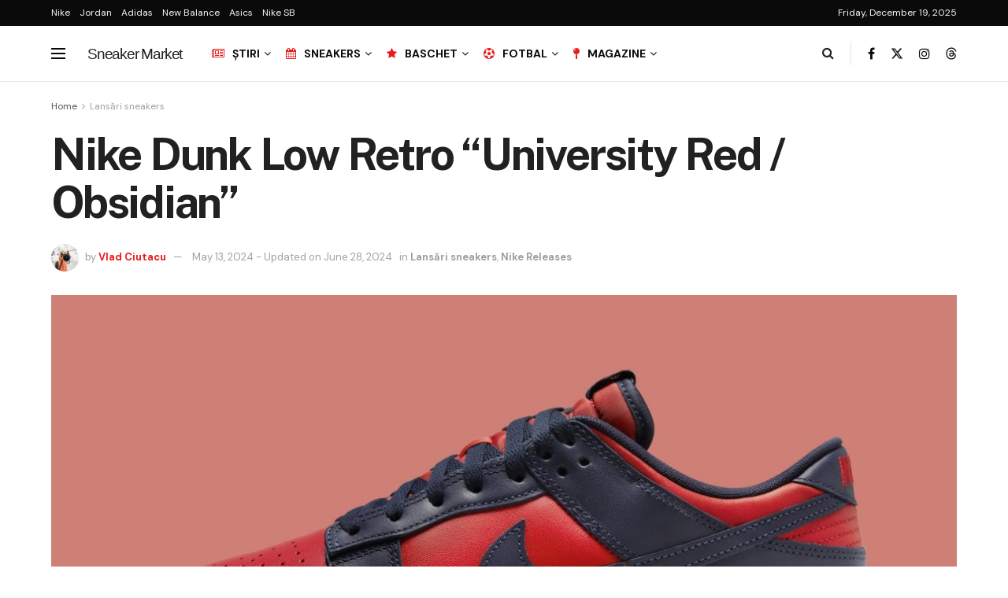

--- FILE ---
content_type: text/html; charset=UTF-8
request_url: https://sneakermarket.ro/nike-dunk-low-retro-university-red-obsidian-dv0833-601/
body_size: 52003
content:
<!doctype html>
<!--[if lt IE 7]> <html class="no-js lt-ie9 lt-ie8 lt-ie7" lang="en-US"> <![endif]-->
<!--[if IE 7]>    <html class="no-js lt-ie9 lt-ie8" lang="en-US"> <![endif]-->
<!--[if IE 8]>    <html class="no-js lt-ie9" lang="en-US"> <![endif]-->
<!--[if IE 9]>    <html class="no-js lt-ie10" lang="en-US"> <![endif]-->
<!--[if gt IE 8]><!--> <html class="no-js" lang="en-US"> <!--<![endif]-->
<head>
    <meta http-equiv="Content-Type" content="text/html; charset=UTF-8" />
    <meta name='viewport' content='width=device-width, initial-scale=1, user-scalable=yes' />
    <link rel="profile" href="https://gmpg.org/xfn/11" />
    <link rel="pingback" href="https://sneakermarket.ro/xmlrpc.php" />
    <meta name='robots' content='index, follow, max-image-preview:large, max-snippet:-1, max-video-preview:-1' />
			<script type="d32b758ece1f5fb69eca0029-text/javascript">
			  var jnews_ajax_url = '/?ajax-request=jnews'
			</script>
			<script type="d32b758ece1f5fb69eca0029-text/javascript">;window.jnews=window.jnews||{},window.jnews.library=window.jnews.library||{},window.jnews.library=function(){"use strict";var e=this;e.win=window,e.doc=document,e.noop=function(){},e.globalBody=e.doc.getElementsByTagName("body")[0],e.globalBody=e.globalBody?e.globalBody:e.doc,e.win.jnewsDataStorage=e.win.jnewsDataStorage||{_storage:new WeakMap,put:function(e,t,n){this._storage.has(e)||this._storage.set(e,new Map),this._storage.get(e).set(t,n)},get:function(e,t){return this._storage.get(e).get(t)},has:function(e,t){return this._storage.has(e)&&this._storage.get(e).has(t)},remove:function(e,t){var n=this._storage.get(e).delete(t);return 0===!this._storage.get(e).size&&this._storage.delete(e),n}},e.windowWidth=function(){return e.win.innerWidth||e.docEl.clientWidth||e.globalBody.clientWidth},e.windowHeight=function(){return e.win.innerHeight||e.docEl.clientHeight||e.globalBody.clientHeight},e.requestAnimationFrame=e.win.requestAnimationFrame||e.win.webkitRequestAnimationFrame||e.win.mozRequestAnimationFrame||e.win.msRequestAnimationFrame||window.oRequestAnimationFrame||function(e){return setTimeout(e,1e3/60)},e.cancelAnimationFrame=e.win.cancelAnimationFrame||e.win.webkitCancelAnimationFrame||e.win.webkitCancelRequestAnimationFrame||e.win.mozCancelAnimationFrame||e.win.msCancelRequestAnimationFrame||e.win.oCancelRequestAnimationFrame||function(e){clearTimeout(e)},e.classListSupport="classList"in document.createElement("_"),e.hasClass=e.classListSupport?function(e,t){return e.classList.contains(t)}:function(e,t){return e.className.indexOf(t)>=0},e.addClass=e.classListSupport?function(t,n){e.hasClass(t,n)||t.classList.add(n)}:function(t,n){e.hasClass(t,n)||(t.className+=" "+n)},e.removeClass=e.classListSupport?function(t,n){e.hasClass(t,n)&&t.classList.remove(n)}:function(t,n){e.hasClass(t,n)&&(t.className=t.className.replace(n,""))},e.objKeys=function(e){var t=[];for(var n in e)Object.prototype.hasOwnProperty.call(e,n)&&t.push(n);return t},e.isObjectSame=function(e,t){var n=!0;return JSON.stringify(e)!==JSON.stringify(t)&&(n=!1),n},e.extend=function(){for(var e,t,n,o=arguments[0]||{},i=1,a=arguments.length;i<a;i++)if(null!==(e=arguments[i]))for(t in e)o!==(n=e[t])&&void 0!==n&&(o[t]=n);return o},e.dataStorage=e.win.jnewsDataStorage,e.isVisible=function(e){return 0!==e.offsetWidth&&0!==e.offsetHeight||e.getBoundingClientRect().length},e.getHeight=function(e){return e.offsetHeight||e.clientHeight||e.getBoundingClientRect().height},e.getWidth=function(e){return e.offsetWidth||e.clientWidth||e.getBoundingClientRect().width},e.supportsPassive=!1;try{var t=Object.defineProperty({},"passive",{get:function(){e.supportsPassive=!0}});"createEvent"in e.doc?e.win.addEventListener("test",null,t):"fireEvent"in e.doc&&e.win.attachEvent("test",null)}catch(e){}e.passiveOption=!!e.supportsPassive&&{passive:!0},e.setStorage=function(e,t){e="jnews-"+e;var n={expired:Math.floor(((new Date).getTime()+432e5)/1e3)};t=Object.assign(n,t);localStorage.setItem(e,JSON.stringify(t))},e.getStorage=function(e){e="jnews-"+e;var t=localStorage.getItem(e);return null!==t&&0<t.length?JSON.parse(localStorage.getItem(e)):{}},e.expiredStorage=function(){var t,n="jnews-";for(var o in localStorage)o.indexOf(n)>-1&&"undefined"!==(t=e.getStorage(o.replace(n,""))).expired&&t.expired<Math.floor((new Date).getTime()/1e3)&&localStorage.removeItem(o)},e.addEvents=function(t,n,o){for(var i in n){var a=["touchstart","touchmove"].indexOf(i)>=0&&!o&&e.passiveOption;"createEvent"in e.doc?t.addEventListener(i,n[i],a):"fireEvent"in e.doc&&t.attachEvent("on"+i,n[i])}},e.removeEvents=function(t,n){for(var o in n)"createEvent"in e.doc?t.removeEventListener(o,n[o]):"fireEvent"in e.doc&&t.detachEvent("on"+o,n[o])},e.triggerEvents=function(t,n,o){var i;o=o||{detail:null};return"createEvent"in e.doc?(!(i=e.doc.createEvent("CustomEvent")||new CustomEvent(n)).initCustomEvent||i.initCustomEvent(n,!0,!1,o),void t.dispatchEvent(i)):"fireEvent"in e.doc?((i=e.doc.createEventObject()).eventType=n,void t.fireEvent("on"+i.eventType,i)):void 0},e.getParents=function(t,n){void 0===n&&(n=e.doc);for(var o=[],i=t.parentNode,a=!1;!a;)if(i){var r=i;r.querySelectorAll(n).length?a=!0:(o.push(r),i=r.parentNode)}else o=[],a=!0;return o},e.forEach=function(e,t,n){for(var o=0,i=e.length;o<i;o++)t.call(n,e[o],o)},e.getText=function(e){return e.innerText||e.textContent},e.setText=function(e,t){var n="object"==typeof t?t.innerText||t.textContent:t;e.innerText&&(e.innerText=n),e.textContent&&(e.textContent=n)},e.httpBuildQuery=function(t){return e.objKeys(t).reduce(function t(n){var o=arguments.length>1&&void 0!==arguments[1]?arguments[1]:null;return function(i,a){var r=n[a];a=encodeURIComponent(a);var s=o?"".concat(o,"[").concat(a,"]"):a;return null==r||"function"==typeof r?(i.push("".concat(s,"=")),i):["number","boolean","string"].includes(typeof r)?(i.push("".concat(s,"=").concat(encodeURIComponent(r))),i):(i.push(e.objKeys(r).reduce(t(r,s),[]).join("&")),i)}}(t),[]).join("&")},e.get=function(t,n,o,i){return o="function"==typeof o?o:e.noop,e.ajax("GET",t,n,o,i)},e.post=function(t,n,o,i){return o="function"==typeof o?o:e.noop,e.ajax("POST",t,n,o,i)},e.ajax=function(t,n,o,i,a){var r=new XMLHttpRequest,s=n,c=e.httpBuildQuery(o);if(t=-1!=["GET","POST"].indexOf(t)?t:"GET",r.open(t,s+("GET"==t?"?"+c:""),!0),"POST"==t&&r.setRequestHeader("Content-type","application/x-www-form-urlencoded"),r.setRequestHeader("X-Requested-With","XMLHttpRequest"),r.onreadystatechange=function(){4===r.readyState&&200<=r.status&&300>r.status&&"function"==typeof i&&i.call(void 0,r.response)},void 0!==a&&!a){return{xhr:r,send:function(){r.send("POST"==t?c:null)}}}return r.send("POST"==t?c:null),{xhr:r}},e.scrollTo=function(t,n,o){function i(e,t,n){this.start=this.position(),this.change=e-this.start,this.currentTime=0,this.increment=20,this.duration=void 0===n?500:n,this.callback=t,this.finish=!1,this.animateScroll()}return Math.easeInOutQuad=function(e,t,n,o){return(e/=o/2)<1?n/2*e*e+t:-n/2*(--e*(e-2)-1)+t},i.prototype.stop=function(){this.finish=!0},i.prototype.move=function(t){e.doc.documentElement.scrollTop=t,e.globalBody.parentNode.scrollTop=t,e.globalBody.scrollTop=t},i.prototype.position=function(){return e.doc.documentElement.scrollTop||e.globalBody.parentNode.scrollTop||e.globalBody.scrollTop},i.prototype.animateScroll=function(){this.currentTime+=this.increment;var t=Math.easeInOutQuad(this.currentTime,this.start,this.change,this.duration);this.move(t),this.currentTime<this.duration&&!this.finish?e.requestAnimationFrame.call(e.win,this.animateScroll.bind(this)):this.callback&&"function"==typeof this.callback&&this.callback()},new i(t,n,o)},e.unwrap=function(t){var n,o=t;e.forEach(t,(function(e,t){n?n+=e:n=e})),o.replaceWith(n)},e.performance={start:function(e){performance.mark(e+"Start")},stop:function(e){performance.mark(e+"End"),performance.measure(e,e+"Start",e+"End")}},e.fps=function(){var t=0,n=0,o=0;!function(){var i=t=0,a=0,r=0,s=document.getElementById("fpsTable"),c=function(t){void 0===document.getElementsByTagName("body")[0]?e.requestAnimationFrame.call(e.win,(function(){c(t)})):document.getElementsByTagName("body")[0].appendChild(t)};null===s&&((s=document.createElement("div")).style.position="fixed",s.style.top="120px",s.style.left="10px",s.style.width="100px",s.style.height="20px",s.style.border="1px solid black",s.style.fontSize="11px",s.style.zIndex="100000",s.style.backgroundColor="white",s.id="fpsTable",c(s));var l=function(){o++,n=Date.now(),(a=(o/(r=(n-t)/1e3)).toPrecision(2))!=i&&(i=a,s.innerHTML=i+"fps"),1<r&&(t=n,o=0),e.requestAnimationFrame.call(e.win,l)};l()}()},e.instr=function(e,t){for(var n=0;n<t.length;n++)if(-1!==e.toLowerCase().indexOf(t[n].toLowerCase()))return!0},e.winLoad=function(t,n){function o(o){if("complete"===e.doc.readyState||"interactive"===e.doc.readyState)return!o||n?setTimeout(t,n||1):t(o),1}o()||e.addEvents(e.win,{load:o})},e.docReady=function(t,n){function o(o){if("complete"===e.doc.readyState||"interactive"===e.doc.readyState)return!o||n?setTimeout(t,n||1):t(o),1}o()||e.addEvents(e.doc,{DOMContentLoaded:o})},e.fireOnce=function(){e.docReady((function(){e.assets=e.assets||[],e.assets.length&&(e.boot(),e.load_assets())}),50)},e.boot=function(){e.length&&e.doc.querySelectorAll("style[media]").forEach((function(e){"not all"==e.getAttribute("media")&&e.removeAttribute("media")}))},e.create_js=function(t,n){var o=e.doc.createElement("script");switch(o.setAttribute("src",t),n){case"defer":o.setAttribute("defer",!0);break;case"async":o.setAttribute("async",!0);break;case"deferasync":o.setAttribute("defer",!0),o.setAttribute("async",!0)}e.globalBody.appendChild(o)},e.load_assets=function(){"object"==typeof e.assets&&e.forEach(e.assets.slice(0),(function(t,n){var o="";t.defer&&(o+="defer"),t.async&&(o+="async"),e.create_js(t.url,o);var i=e.assets.indexOf(t);i>-1&&e.assets.splice(i,1)})),e.assets=jnewsoption.au_scripts=window.jnewsads=[]},e.setCookie=function(e,t,n){var o="";if(n){var i=new Date;i.setTime(i.getTime()+24*n*60*60*1e3),o="; expires="+i.toUTCString()}document.cookie=e+"="+(t||"")+o+"; path=/"},e.getCookie=function(e){for(var t=e+"=",n=document.cookie.split(";"),o=0;o<n.length;o++){for(var i=n[o];" "==i.charAt(0);)i=i.substring(1,i.length);if(0==i.indexOf(t))return i.substring(t.length,i.length)}return null},e.eraseCookie=function(e){document.cookie=e+"=; Path=/; Expires=Thu, 01 Jan 1970 00:00:01 GMT;"},e.docReady((function(){e.globalBody=e.globalBody==e.doc?e.doc.getElementsByTagName("body")[0]:e.globalBody,e.globalBody=e.globalBody?e.globalBody:e.doc})),e.winLoad((function(){e.winLoad((function(){var t=!1;if(void 0!==window.jnewsadmin)if(void 0!==window.file_version_checker){var n=e.objKeys(window.file_version_checker);n.length?n.forEach((function(e){t||"10.0.4"===window.file_version_checker[e]||(t=!0)})):t=!0}else t=!0;t&&(window.jnewsHelper.getMessage(),window.jnewsHelper.getNotice())}),2500)}))},window.jnews.library=new window.jnews.library;</script>
	<!-- This site is optimized with the Yoast SEO plugin v26.6 - https://yoast.com/wordpress/plugins/seo/ -->
	<title>Nike Dunk Low Retro &quot;University Red / Obsidian&quot; - DV0833-601 🗓</title>
	<meta name="description" content="Nike Sportswear se pregătește de lansarea din toamna lui 2024 a noului model Nike Dunk Low Retro &quot;University Red / Obsidian&quot;." />
	<link rel="canonical" href="https://sneakermarket.ro/nike-dunk-low-retro-university-red-obsidian-dv0833-601/" />
	<meta property="og:locale" content="en_US" />
	<meta property="og:type" content="article" />
	<meta property="og:title" content="Nike Dunk Low Retro &quot;University Red / Obsidian&quot; - DV0833-601 🗓" />
	<meta property="og:description" content="Nike Sportswear se pregătește de lansarea din toamna lui 2024 a noului model Nike Dunk Low Retro &quot;University Red / Obsidian&quot;." />
	<meta property="og:url" content="https://sneakermarket.ro/nike-dunk-low-retro-university-red-obsidian-dv0833-601/" />
	<meta property="og:site_name" content="Sneaker Market RO" />
	<meta property="article:publisher" content="https://www.facebook.com/groups/sneakermarketro" />
	<meta property="article:author" content="https://facebook.com/1729853736" />
	<meta property="article:published_time" content="2024-05-13T20:26:55+00:00" />
	<meta property="article:modified_time" content="2024-06-27T23:21:52+00:00" />
	<meta property="og:image" content="https://sneakermarket.ro/wp-content/uploads/2024/05/nike-dunk-low-retro-university-red-obsidian-dv0833-601-release-date-8.jpeg" />
	<meta property="og:image:width" content="2000" />
	<meta property="og:image:height" content="2000" />
	<meta property="og:image:type" content="image/jpeg" />
	<meta name="author" content="Vlad Ciutacu" />
	<meta name="twitter:card" content="summary_large_image" />
	<meta name="twitter:creator" content="@https://twitter.com/vladieboi" />
	<meta name="twitter:site" content="@sneakermarketro" />
	<meta name="twitter:label1" content="Written by" />
	<meta name="twitter:data1" content="Vlad Ciutacu" />
	<meta name="twitter:label2" content="Est. reading time" />
	<meta name="twitter:data2" content="3 minutes" />
	<script type="application/ld+json" class="yoast-schema-graph">{"@context":"https://schema.org","@graph":[{"@type":"Article","@id":"https://sneakermarket.ro/nike-dunk-low-retro-university-red-obsidian-dv0833-601/#article","isPartOf":{"@id":"https://sneakermarket.ro/nike-dunk-low-retro-university-red-obsidian-dv0833-601/"},"author":{"name":"Vlad Ciutacu","@id":"https://sneakermarket.ro/#/schema/person/43756eeb4074315cf0c26a722d8ac183"},"headline":"Nike Dunk Low Retro &#8220;University Red / Obsidian&#8221;","datePublished":"2024-05-13T20:26:55+00:00","dateModified":"2024-06-27T23:21:52+00:00","mainEntityOfPage":{"@id":"https://sneakermarket.ro/nike-dunk-low-retro-university-red-obsidian-dv0833-601/"},"wordCount":159,"publisher":{"@id":"https://sneakermarket.ro/#organization"},"image":{"@id":"https://sneakermarket.ro/nike-dunk-low-retro-university-red-obsidian-dv0833-601/#primaryimage"},"thumbnailUrl":"https://sneakermarket.ro/wp-content/uploads/2024/05/nike-dunk-low-retro-university-red-obsidian-dv0833-601-release-date-8.jpeg","keywords":["Dunk","Fall 2024","Nike","Nike Sportswear"],"articleSection":["Lansări sneakers","Nike Releases"],"inLanguage":"en-US"},{"@type":"WebPage","@id":"https://sneakermarket.ro/nike-dunk-low-retro-university-red-obsidian-dv0833-601/","url":"https://sneakermarket.ro/nike-dunk-low-retro-university-red-obsidian-dv0833-601/","name":"Nike Dunk Low Retro \"University Red / Obsidian\" - DV0833-601 🗓","isPartOf":{"@id":"https://sneakermarket.ro/#website"},"primaryImageOfPage":{"@id":"https://sneakermarket.ro/nike-dunk-low-retro-university-red-obsidian-dv0833-601/#primaryimage"},"image":{"@id":"https://sneakermarket.ro/nike-dunk-low-retro-university-red-obsidian-dv0833-601/#primaryimage"},"thumbnailUrl":"https://sneakermarket.ro/wp-content/uploads/2024/05/nike-dunk-low-retro-university-red-obsidian-dv0833-601-release-date-8.jpeg","datePublished":"2024-05-13T20:26:55+00:00","dateModified":"2024-06-27T23:21:52+00:00","description":"Nike Sportswear se pregătește de lansarea din toamna lui 2024 a noului model Nike Dunk Low Retro \"University Red / Obsidian\".","breadcrumb":{"@id":"https://sneakermarket.ro/nike-dunk-low-retro-university-red-obsidian-dv0833-601/#breadcrumb"},"inLanguage":"en-US","potentialAction":[{"@type":"ReadAction","target":["https://sneakermarket.ro/nike-dunk-low-retro-university-red-obsidian-dv0833-601/"]}]},{"@type":"ImageObject","inLanguage":"en-US","@id":"https://sneakermarket.ro/nike-dunk-low-retro-university-red-obsidian-dv0833-601/#primaryimage","url":"https://sneakermarket.ro/wp-content/uploads/2024/05/nike-dunk-low-retro-university-red-obsidian-dv0833-601-release-date-8.jpeg","contentUrl":"https://sneakermarket.ro/wp-content/uploads/2024/05/nike-dunk-low-retro-university-red-obsidian-dv0833-601-release-date-8.jpeg","width":2000,"height":2000,"caption":"Nike Dunk Low Retro University Red / Obsidian DV0833-601"},{"@type":"BreadcrumbList","@id":"https://sneakermarket.ro/nike-dunk-low-retro-university-red-obsidian-dv0833-601/#breadcrumb","itemListElement":[{"@type":"ListItem","position":1,"name":"Home","item":"https://sneakermarket.ro/"},{"@type":"ListItem","position":2,"name":"Nike Dunk Low Retro &#8220;University Red / Obsidian&#8221;"}]},{"@type":"WebSite","@id":"https://sneakermarket.ro/#website","url":"https://sneakermarket.ro/","name":"Sneaker Market RO","description":"Sneaker Blog","publisher":{"@id":"https://sneakermarket.ro/#organization"},"potentialAction":[{"@type":"SearchAction","target":{"@type":"EntryPoint","urlTemplate":"https://sneakermarket.ro/?s={search_term_string}"},"query-input":{"@type":"PropertyValueSpecification","valueRequired":true,"valueName":"search_term_string"}}],"inLanguage":"en-US"},{"@type":"Organization","@id":"https://sneakermarket.ro/#organization","name":"Sneaker Market RO","url":"https://sneakermarket.ro/","logo":{"@type":"ImageObject","inLanguage":"en-US","@id":"https://sneakermarket.ro/#/schema/logo/image/","url":"https://sneakermarket.ro/wp-content/uploads/2022/09/smr-logo.jpg","contentUrl":"https://sneakermarket.ro/wp-content/uploads/2022/09/smr-logo.jpg","width":434,"height":433,"caption":"Sneaker Market RO"},"image":{"@id":"https://sneakermarket.ro/#/schema/logo/image/"},"sameAs":["https://www.facebook.com/groups/sneakermarketro","https://x.com/sneakermarketro","https://www.instagram.com/sneakermarketro/"]},{"@type":"Person","@id":"https://sneakermarket.ro/#/schema/person/43756eeb4074315cf0c26a722d8ac183","name":"Vlad Ciutacu","image":{"@type":"ImageObject","inLanguage":"en-US","@id":"https://sneakermarket.ro/#/schema/person/image/","url":"https://secure.gravatar.com/avatar/882fefdbc803158664281b66cc93a21d7d581960b568019f79b8af6198861a6d?s=96&d=mm&r=g","contentUrl":"https://secure.gravatar.com/avatar/882fefdbc803158664281b66cc93a21d7d581960b568019f79b8af6198861a6d?s=96&d=mm&r=g","caption":"Vlad Ciutacu"},"description":"Colecționez sneakers de aproape 10 ani, si am peste 300 de perechi în colecție. Modelele mele preferate sunt Air Jordan 1 și Nike SB Dunk Low Pro. Îmi place să colecționez mostre (samples), mai ales dacă acestea nu s-au lansat. Am lucrat la un sneaker store timp de 5 ani. Mă găsești pe Facebook, Twitter și Instagram 🤙","sameAs":["https://facebook.com/1729853736","https://instagram.com/vladieboi","https://nl.linkedin.com/in/vlad-ciutacu","https://x.com/https://twitter.com/vladieboi"],"url":"https://sneakermarket.ro/author/admin/"}]}</script>
	<!-- / Yoast SEO plugin. -->


<link rel='dns-prefetch' href='//www.googletagmanager.com' />
<link rel='dns-prefetch' href='//fonts.googleapis.com' />
<link rel='dns-prefetch' href='//pagead2.googlesyndication.com' />
<link rel='dns-prefetch' href='//fundingchoicesmessages.google.com' />
<link rel='preconnect' href='https://fonts.gstatic.com' />
<link rel="alternate" type="application/rss+xml" title="Sneaker Market RO &raquo; Feed" href="https://sneakermarket.ro/feed/" />
<link rel="alternate" type="application/rss+xml" title="Sneaker Market RO &raquo; Comments Feed" href="https://sneakermarket.ro/comments/feed/" />
<link rel="alternate" type="application/rss+xml" title="Sneaker Market RO &raquo; Nike Dunk Low Retro &#8220;University Red / Obsidian&#8221; Comments Feed" href="https://sneakermarket.ro/nike-dunk-low-retro-university-red-obsidian-dv0833-601/feed/" />
<link rel="alternate" title="oEmbed (JSON)" type="application/json+oembed" href="https://sneakermarket.ro/wp-json/oembed/1.0/embed?url=https%3A%2F%2Fsneakermarket.ro%2Fnike-dunk-low-retro-university-red-obsidian-dv0833-601%2F" />
<link rel="alternate" title="oEmbed (XML)" type="text/xml+oembed" href="https://sneakermarket.ro/wp-json/oembed/1.0/embed?url=https%3A%2F%2Fsneakermarket.ro%2Fnike-dunk-low-retro-university-red-obsidian-dv0833-601%2F&#038;format=xml" />
<style id='wp-img-auto-sizes-contain-inline-css' type='text/css'>
img:is([sizes=auto i],[sizes^="auto," i]){contain-intrinsic-size:3000px 1500px}
/*# sourceURL=wp-img-auto-sizes-contain-inline-css */
</style>
<link rel='stylesheet' id='jkit-elements-main-css' href='https://sneakermarket.ro/wp-content/plugins/jeg-elementor-kit/assets/css/elements/main.css?ver=2.6.11' type='text/css' media='all' />
<style id='wp-emoji-styles-inline-css' type='text/css'>

	img.wp-smiley, img.emoji {
		display: inline !important;
		border: none !important;
		box-shadow: none !important;
		height: 1em !important;
		width: 1em !important;
		margin: 0 0.07em !important;
		vertical-align: -0.1em !important;
		background: none !important;
		padding: 0 !important;
	}
/*# sourceURL=wp-emoji-styles-inline-css */
</style>
<link rel='stylesheet' id='wp-block-library-css' href='https://sneakermarket.ro/wp-includes/css/dist/block-library/style.min.css?ver=6.9' type='text/css' media='all' />
<style id='wp-block-button-inline-css' type='text/css'>
.wp-block-button__link{align-content:center;box-sizing:border-box;cursor:pointer;display:inline-block;height:100%;text-align:center;word-break:break-word}.wp-block-button__link.aligncenter{text-align:center}.wp-block-button__link.alignright{text-align:right}:where(.wp-block-button__link){border-radius:9999px;box-shadow:none;padding:calc(.667em + 2px) calc(1.333em + 2px);text-decoration:none}.wp-block-button[style*=text-decoration] .wp-block-button__link{text-decoration:inherit}.wp-block-buttons>.wp-block-button.has-custom-width{max-width:none}.wp-block-buttons>.wp-block-button.has-custom-width .wp-block-button__link{width:100%}.wp-block-buttons>.wp-block-button.has-custom-font-size .wp-block-button__link{font-size:inherit}.wp-block-buttons>.wp-block-button.wp-block-button__width-25{width:calc(25% - var(--wp--style--block-gap, .5em)*.75)}.wp-block-buttons>.wp-block-button.wp-block-button__width-50{width:calc(50% - var(--wp--style--block-gap, .5em)*.5)}.wp-block-buttons>.wp-block-button.wp-block-button__width-75{width:calc(75% - var(--wp--style--block-gap, .5em)*.25)}.wp-block-buttons>.wp-block-button.wp-block-button__width-100{flex-basis:100%;width:100%}.wp-block-buttons.is-vertical>.wp-block-button.wp-block-button__width-25{width:25%}.wp-block-buttons.is-vertical>.wp-block-button.wp-block-button__width-50{width:50%}.wp-block-buttons.is-vertical>.wp-block-button.wp-block-button__width-75{width:75%}.wp-block-button.is-style-squared,.wp-block-button__link.wp-block-button.is-style-squared{border-radius:0}.wp-block-button.no-border-radius,.wp-block-button__link.no-border-radius{border-radius:0!important}:root :where(.wp-block-button .wp-block-button__link.is-style-outline),:root :where(.wp-block-button.is-style-outline>.wp-block-button__link){border:2px solid;padding:.667em 1.333em}:root :where(.wp-block-button .wp-block-button__link.is-style-outline:not(.has-text-color)),:root :where(.wp-block-button.is-style-outline>.wp-block-button__link:not(.has-text-color)){color:currentColor}:root :where(.wp-block-button .wp-block-button__link.is-style-outline:not(.has-background)),:root :where(.wp-block-button.is-style-outline>.wp-block-button__link:not(.has-background)){background-color:initial;background-image:none}
/*# sourceURL=https://sneakermarket.ro/wp-includes/blocks/button/style.min.css */
</style>
<style id='wp-block-gallery-inline-css' type='text/css'>
.blocks-gallery-grid:not(.has-nested-images),.wp-block-gallery:not(.has-nested-images){display:flex;flex-wrap:wrap;list-style-type:none;margin:0;padding:0}.blocks-gallery-grid:not(.has-nested-images) .blocks-gallery-image,.blocks-gallery-grid:not(.has-nested-images) .blocks-gallery-item,.wp-block-gallery:not(.has-nested-images) .blocks-gallery-image,.wp-block-gallery:not(.has-nested-images) .blocks-gallery-item{display:flex;flex-direction:column;flex-grow:1;justify-content:center;margin:0 1em 1em 0;position:relative;width:calc(50% - 1em)}.blocks-gallery-grid:not(.has-nested-images) .blocks-gallery-image:nth-of-type(2n),.blocks-gallery-grid:not(.has-nested-images) .blocks-gallery-item:nth-of-type(2n),.wp-block-gallery:not(.has-nested-images) .blocks-gallery-image:nth-of-type(2n),.wp-block-gallery:not(.has-nested-images) .blocks-gallery-item:nth-of-type(2n){margin-right:0}.blocks-gallery-grid:not(.has-nested-images) .blocks-gallery-image figure,.blocks-gallery-grid:not(.has-nested-images) .blocks-gallery-item figure,.wp-block-gallery:not(.has-nested-images) .blocks-gallery-image figure,.wp-block-gallery:not(.has-nested-images) .blocks-gallery-item figure{align-items:flex-end;display:flex;height:100%;justify-content:flex-start;margin:0}.blocks-gallery-grid:not(.has-nested-images) .blocks-gallery-image img,.blocks-gallery-grid:not(.has-nested-images) .blocks-gallery-item img,.wp-block-gallery:not(.has-nested-images) .blocks-gallery-image img,.wp-block-gallery:not(.has-nested-images) .blocks-gallery-item img{display:block;height:auto;max-width:100%;width:auto}.blocks-gallery-grid:not(.has-nested-images) .blocks-gallery-image figcaption,.blocks-gallery-grid:not(.has-nested-images) .blocks-gallery-item figcaption,.wp-block-gallery:not(.has-nested-images) .blocks-gallery-image figcaption,.wp-block-gallery:not(.has-nested-images) .blocks-gallery-item figcaption{background:linear-gradient(0deg,#000000b3,#0000004d 70%,#0000);bottom:0;box-sizing:border-box;color:#fff;font-size:.8em;margin:0;max-height:100%;overflow:auto;padding:3em .77em .7em;position:absolute;text-align:center;width:100%;z-index:2}.blocks-gallery-grid:not(.has-nested-images) .blocks-gallery-image figcaption img,.blocks-gallery-grid:not(.has-nested-images) .blocks-gallery-item figcaption img,.wp-block-gallery:not(.has-nested-images) .blocks-gallery-image figcaption img,.wp-block-gallery:not(.has-nested-images) .blocks-gallery-item figcaption img{display:inline}.blocks-gallery-grid:not(.has-nested-images) figcaption,.wp-block-gallery:not(.has-nested-images) figcaption{flex-grow:1}.blocks-gallery-grid:not(.has-nested-images).is-cropped .blocks-gallery-image a,.blocks-gallery-grid:not(.has-nested-images).is-cropped .blocks-gallery-image img,.blocks-gallery-grid:not(.has-nested-images).is-cropped .blocks-gallery-item a,.blocks-gallery-grid:not(.has-nested-images).is-cropped .blocks-gallery-item img,.wp-block-gallery:not(.has-nested-images).is-cropped .blocks-gallery-image a,.wp-block-gallery:not(.has-nested-images).is-cropped .blocks-gallery-image img,.wp-block-gallery:not(.has-nested-images).is-cropped .blocks-gallery-item a,.wp-block-gallery:not(.has-nested-images).is-cropped .blocks-gallery-item img{flex:1;height:100%;object-fit:cover;width:100%}.blocks-gallery-grid:not(.has-nested-images).columns-1 .blocks-gallery-image,.blocks-gallery-grid:not(.has-nested-images).columns-1 .blocks-gallery-item,.wp-block-gallery:not(.has-nested-images).columns-1 .blocks-gallery-image,.wp-block-gallery:not(.has-nested-images).columns-1 .blocks-gallery-item{margin-right:0;width:100%}@media (min-width:600px){.blocks-gallery-grid:not(.has-nested-images).columns-3 .blocks-gallery-image,.blocks-gallery-grid:not(.has-nested-images).columns-3 .blocks-gallery-item,.wp-block-gallery:not(.has-nested-images).columns-3 .blocks-gallery-image,.wp-block-gallery:not(.has-nested-images).columns-3 .blocks-gallery-item{margin-right:1em;width:calc(33.33333% - .66667em)}.blocks-gallery-grid:not(.has-nested-images).columns-4 .blocks-gallery-image,.blocks-gallery-grid:not(.has-nested-images).columns-4 .blocks-gallery-item,.wp-block-gallery:not(.has-nested-images).columns-4 .blocks-gallery-image,.wp-block-gallery:not(.has-nested-images).columns-4 .blocks-gallery-item{margin-right:1em;width:calc(25% - .75em)}.blocks-gallery-grid:not(.has-nested-images).columns-5 .blocks-gallery-image,.blocks-gallery-grid:not(.has-nested-images).columns-5 .blocks-gallery-item,.wp-block-gallery:not(.has-nested-images).columns-5 .blocks-gallery-image,.wp-block-gallery:not(.has-nested-images).columns-5 .blocks-gallery-item{margin-right:1em;width:calc(20% - .8em)}.blocks-gallery-grid:not(.has-nested-images).columns-6 .blocks-gallery-image,.blocks-gallery-grid:not(.has-nested-images).columns-6 .blocks-gallery-item,.wp-block-gallery:not(.has-nested-images).columns-6 .blocks-gallery-image,.wp-block-gallery:not(.has-nested-images).columns-6 .blocks-gallery-item{margin-right:1em;width:calc(16.66667% - .83333em)}.blocks-gallery-grid:not(.has-nested-images).columns-7 .blocks-gallery-image,.blocks-gallery-grid:not(.has-nested-images).columns-7 .blocks-gallery-item,.wp-block-gallery:not(.has-nested-images).columns-7 .blocks-gallery-image,.wp-block-gallery:not(.has-nested-images).columns-7 .blocks-gallery-item{margin-right:1em;width:calc(14.28571% - .85714em)}.blocks-gallery-grid:not(.has-nested-images).columns-8 .blocks-gallery-image,.blocks-gallery-grid:not(.has-nested-images).columns-8 .blocks-gallery-item,.wp-block-gallery:not(.has-nested-images).columns-8 .blocks-gallery-image,.wp-block-gallery:not(.has-nested-images).columns-8 .blocks-gallery-item{margin-right:1em;width:calc(12.5% - .875em)}.blocks-gallery-grid:not(.has-nested-images).columns-1 .blocks-gallery-image:nth-of-type(1n),.blocks-gallery-grid:not(.has-nested-images).columns-1 .blocks-gallery-item:nth-of-type(1n),.blocks-gallery-grid:not(.has-nested-images).columns-2 .blocks-gallery-image:nth-of-type(2n),.blocks-gallery-grid:not(.has-nested-images).columns-2 .blocks-gallery-item:nth-of-type(2n),.blocks-gallery-grid:not(.has-nested-images).columns-3 .blocks-gallery-image:nth-of-type(3n),.blocks-gallery-grid:not(.has-nested-images).columns-3 .blocks-gallery-item:nth-of-type(3n),.blocks-gallery-grid:not(.has-nested-images).columns-4 .blocks-gallery-image:nth-of-type(4n),.blocks-gallery-grid:not(.has-nested-images).columns-4 .blocks-gallery-item:nth-of-type(4n),.blocks-gallery-grid:not(.has-nested-images).columns-5 .blocks-gallery-image:nth-of-type(5n),.blocks-gallery-grid:not(.has-nested-images).columns-5 .blocks-gallery-item:nth-of-type(5n),.blocks-gallery-grid:not(.has-nested-images).columns-6 .blocks-gallery-image:nth-of-type(6n),.blocks-gallery-grid:not(.has-nested-images).columns-6 .blocks-gallery-item:nth-of-type(6n),.blocks-gallery-grid:not(.has-nested-images).columns-7 .blocks-gallery-image:nth-of-type(7n),.blocks-gallery-grid:not(.has-nested-images).columns-7 .blocks-gallery-item:nth-of-type(7n),.blocks-gallery-grid:not(.has-nested-images).columns-8 .blocks-gallery-image:nth-of-type(8n),.blocks-gallery-grid:not(.has-nested-images).columns-8 .blocks-gallery-item:nth-of-type(8n),.wp-block-gallery:not(.has-nested-images).columns-1 .blocks-gallery-image:nth-of-type(1n),.wp-block-gallery:not(.has-nested-images).columns-1 .blocks-gallery-item:nth-of-type(1n),.wp-block-gallery:not(.has-nested-images).columns-2 .blocks-gallery-image:nth-of-type(2n),.wp-block-gallery:not(.has-nested-images).columns-2 .blocks-gallery-item:nth-of-type(2n),.wp-block-gallery:not(.has-nested-images).columns-3 .blocks-gallery-image:nth-of-type(3n),.wp-block-gallery:not(.has-nested-images).columns-3 .blocks-gallery-item:nth-of-type(3n),.wp-block-gallery:not(.has-nested-images).columns-4 .blocks-gallery-image:nth-of-type(4n),.wp-block-gallery:not(.has-nested-images).columns-4 .blocks-gallery-item:nth-of-type(4n),.wp-block-gallery:not(.has-nested-images).columns-5 .blocks-gallery-image:nth-of-type(5n),.wp-block-gallery:not(.has-nested-images).columns-5 .blocks-gallery-item:nth-of-type(5n),.wp-block-gallery:not(.has-nested-images).columns-6 .blocks-gallery-image:nth-of-type(6n),.wp-block-gallery:not(.has-nested-images).columns-6 .blocks-gallery-item:nth-of-type(6n),.wp-block-gallery:not(.has-nested-images).columns-7 .blocks-gallery-image:nth-of-type(7n),.wp-block-gallery:not(.has-nested-images).columns-7 .blocks-gallery-item:nth-of-type(7n),.wp-block-gallery:not(.has-nested-images).columns-8 .blocks-gallery-image:nth-of-type(8n),.wp-block-gallery:not(.has-nested-images).columns-8 .blocks-gallery-item:nth-of-type(8n){margin-right:0}}.blocks-gallery-grid:not(.has-nested-images) .blocks-gallery-image:last-child,.blocks-gallery-grid:not(.has-nested-images) .blocks-gallery-item:last-child,.wp-block-gallery:not(.has-nested-images) .blocks-gallery-image:last-child,.wp-block-gallery:not(.has-nested-images) .blocks-gallery-item:last-child{margin-right:0}.blocks-gallery-grid:not(.has-nested-images).alignleft,.blocks-gallery-grid:not(.has-nested-images).alignright,.wp-block-gallery:not(.has-nested-images).alignleft,.wp-block-gallery:not(.has-nested-images).alignright{max-width:420px;width:100%}.blocks-gallery-grid:not(.has-nested-images).aligncenter .blocks-gallery-item figure,.wp-block-gallery:not(.has-nested-images).aligncenter .blocks-gallery-item figure{justify-content:center}.wp-block-gallery:not(.is-cropped) .blocks-gallery-item{align-self:flex-start}figure.wp-block-gallery.has-nested-images{align-items:normal}.wp-block-gallery.has-nested-images figure.wp-block-image:not(#individual-image){margin:0;width:calc(50% - var(--wp--style--unstable-gallery-gap, 16px)/2)}.wp-block-gallery.has-nested-images figure.wp-block-image{box-sizing:border-box;display:flex;flex-direction:column;flex-grow:1;justify-content:center;max-width:100%;position:relative}.wp-block-gallery.has-nested-images figure.wp-block-image>a,.wp-block-gallery.has-nested-images figure.wp-block-image>div{flex-direction:column;flex-grow:1;margin:0}.wp-block-gallery.has-nested-images figure.wp-block-image img{display:block;height:auto;max-width:100%!important;width:auto}.wp-block-gallery.has-nested-images figure.wp-block-image figcaption,.wp-block-gallery.has-nested-images figure.wp-block-image:has(figcaption):before{bottom:0;left:0;max-height:100%;position:absolute;right:0}.wp-block-gallery.has-nested-images figure.wp-block-image:has(figcaption):before{backdrop-filter:blur(3px);content:"";height:100%;-webkit-mask-image:linear-gradient(0deg,#000 20%,#0000);mask-image:linear-gradient(0deg,#000 20%,#0000);max-height:40%;pointer-events:none}.wp-block-gallery.has-nested-images figure.wp-block-image figcaption{box-sizing:border-box;color:#fff;font-size:13px;margin:0;overflow:auto;padding:1em;text-align:center;text-shadow:0 0 1.5px #000}.wp-block-gallery.has-nested-images figure.wp-block-image figcaption::-webkit-scrollbar{height:12px;width:12px}.wp-block-gallery.has-nested-images figure.wp-block-image figcaption::-webkit-scrollbar-track{background-color:initial}.wp-block-gallery.has-nested-images figure.wp-block-image figcaption::-webkit-scrollbar-thumb{background-clip:padding-box;background-color:initial;border:3px solid #0000;border-radius:8px}.wp-block-gallery.has-nested-images figure.wp-block-image figcaption:focus-within::-webkit-scrollbar-thumb,.wp-block-gallery.has-nested-images figure.wp-block-image figcaption:focus::-webkit-scrollbar-thumb,.wp-block-gallery.has-nested-images figure.wp-block-image figcaption:hover::-webkit-scrollbar-thumb{background-color:#fffc}.wp-block-gallery.has-nested-images figure.wp-block-image figcaption{scrollbar-color:#0000 #0000;scrollbar-gutter:stable both-edges;scrollbar-width:thin}.wp-block-gallery.has-nested-images figure.wp-block-image figcaption:focus,.wp-block-gallery.has-nested-images figure.wp-block-image figcaption:focus-within,.wp-block-gallery.has-nested-images figure.wp-block-image figcaption:hover{scrollbar-color:#fffc #0000}.wp-block-gallery.has-nested-images figure.wp-block-image figcaption{will-change:transform}@media (hover:none){.wp-block-gallery.has-nested-images figure.wp-block-image figcaption{scrollbar-color:#fffc #0000}}.wp-block-gallery.has-nested-images figure.wp-block-image figcaption{background:linear-gradient(0deg,#0006,#0000)}.wp-block-gallery.has-nested-images figure.wp-block-image figcaption img{display:inline}.wp-block-gallery.has-nested-images figure.wp-block-image figcaption a{color:inherit}.wp-block-gallery.has-nested-images figure.wp-block-image.has-custom-border img{box-sizing:border-box}.wp-block-gallery.has-nested-images figure.wp-block-image.has-custom-border>a,.wp-block-gallery.has-nested-images figure.wp-block-image.has-custom-border>div,.wp-block-gallery.has-nested-images figure.wp-block-image.is-style-rounded>a,.wp-block-gallery.has-nested-images figure.wp-block-image.is-style-rounded>div{flex:1 1 auto}.wp-block-gallery.has-nested-images figure.wp-block-image.has-custom-border figcaption,.wp-block-gallery.has-nested-images figure.wp-block-image.is-style-rounded figcaption{background:none;color:inherit;flex:initial;margin:0;padding:10px 10px 9px;position:relative;text-shadow:none}.wp-block-gallery.has-nested-images figure.wp-block-image.has-custom-border:before,.wp-block-gallery.has-nested-images figure.wp-block-image.is-style-rounded:before{content:none}.wp-block-gallery.has-nested-images figcaption{flex-basis:100%;flex-grow:1;text-align:center}.wp-block-gallery.has-nested-images:not(.is-cropped) figure.wp-block-image:not(#individual-image){margin-bottom:auto;margin-top:0}.wp-block-gallery.has-nested-images.is-cropped figure.wp-block-image:not(#individual-image){align-self:inherit}.wp-block-gallery.has-nested-images.is-cropped figure.wp-block-image:not(#individual-image)>a,.wp-block-gallery.has-nested-images.is-cropped figure.wp-block-image:not(#individual-image)>div:not(.components-drop-zone){display:flex}.wp-block-gallery.has-nested-images.is-cropped figure.wp-block-image:not(#individual-image) a,.wp-block-gallery.has-nested-images.is-cropped figure.wp-block-image:not(#individual-image) img{flex:1 0 0%;height:100%;object-fit:cover;width:100%}.wp-block-gallery.has-nested-images.columns-1 figure.wp-block-image:not(#individual-image){width:100%}@media (min-width:600px){.wp-block-gallery.has-nested-images.columns-3 figure.wp-block-image:not(#individual-image){width:calc(33.33333% - var(--wp--style--unstable-gallery-gap, 16px)*.66667)}.wp-block-gallery.has-nested-images.columns-4 figure.wp-block-image:not(#individual-image){width:calc(25% - var(--wp--style--unstable-gallery-gap, 16px)*.75)}.wp-block-gallery.has-nested-images.columns-5 figure.wp-block-image:not(#individual-image){width:calc(20% - var(--wp--style--unstable-gallery-gap, 16px)*.8)}.wp-block-gallery.has-nested-images.columns-6 figure.wp-block-image:not(#individual-image){width:calc(16.66667% - var(--wp--style--unstable-gallery-gap, 16px)*.83333)}.wp-block-gallery.has-nested-images.columns-7 figure.wp-block-image:not(#individual-image){width:calc(14.28571% - var(--wp--style--unstable-gallery-gap, 16px)*.85714)}.wp-block-gallery.has-nested-images.columns-8 figure.wp-block-image:not(#individual-image){width:calc(12.5% - var(--wp--style--unstable-gallery-gap, 16px)*.875)}.wp-block-gallery.has-nested-images.columns-default figure.wp-block-image:not(#individual-image){width:calc(33.33% - var(--wp--style--unstable-gallery-gap, 16px)*.66667)}.wp-block-gallery.has-nested-images.columns-default figure.wp-block-image:not(#individual-image):first-child:nth-last-child(2),.wp-block-gallery.has-nested-images.columns-default figure.wp-block-image:not(#individual-image):first-child:nth-last-child(2)~figure.wp-block-image:not(#individual-image){width:calc(50% - var(--wp--style--unstable-gallery-gap, 16px)*.5)}.wp-block-gallery.has-nested-images.columns-default figure.wp-block-image:not(#individual-image):first-child:last-child{width:100%}}.wp-block-gallery.has-nested-images.alignleft,.wp-block-gallery.has-nested-images.alignright{max-width:420px;width:100%}.wp-block-gallery.has-nested-images.aligncenter{justify-content:center}
/*# sourceURL=https://sneakermarket.ro/wp-includes/blocks/gallery/style.min.css */
</style>
<style id='wp-block-heading-inline-css' type='text/css'>
h1:where(.wp-block-heading).has-background,h2:where(.wp-block-heading).has-background,h3:where(.wp-block-heading).has-background,h4:where(.wp-block-heading).has-background,h5:where(.wp-block-heading).has-background,h6:where(.wp-block-heading).has-background{padding:1.25em 2.375em}h1.has-text-align-left[style*=writing-mode]:where([style*=vertical-lr]),h1.has-text-align-right[style*=writing-mode]:where([style*=vertical-rl]),h2.has-text-align-left[style*=writing-mode]:where([style*=vertical-lr]),h2.has-text-align-right[style*=writing-mode]:where([style*=vertical-rl]),h3.has-text-align-left[style*=writing-mode]:where([style*=vertical-lr]),h3.has-text-align-right[style*=writing-mode]:where([style*=vertical-rl]),h4.has-text-align-left[style*=writing-mode]:where([style*=vertical-lr]),h4.has-text-align-right[style*=writing-mode]:where([style*=vertical-rl]),h5.has-text-align-left[style*=writing-mode]:where([style*=vertical-lr]),h5.has-text-align-right[style*=writing-mode]:where([style*=vertical-rl]),h6.has-text-align-left[style*=writing-mode]:where([style*=vertical-lr]),h6.has-text-align-right[style*=writing-mode]:where([style*=vertical-rl]){rotate:180deg}
/*# sourceURL=https://sneakermarket.ro/wp-includes/blocks/heading/style.min.css */
</style>
<style id='wp-block-image-inline-css' type='text/css'>
.wp-block-image>a,.wp-block-image>figure>a{display:inline-block}.wp-block-image img{box-sizing:border-box;height:auto;max-width:100%;vertical-align:bottom}@media not (prefers-reduced-motion){.wp-block-image img.hide{visibility:hidden}.wp-block-image img.show{animation:show-content-image .4s}}.wp-block-image[style*=border-radius] img,.wp-block-image[style*=border-radius]>a{border-radius:inherit}.wp-block-image.has-custom-border img{box-sizing:border-box}.wp-block-image.aligncenter{text-align:center}.wp-block-image.alignfull>a,.wp-block-image.alignwide>a{width:100%}.wp-block-image.alignfull img,.wp-block-image.alignwide img{height:auto;width:100%}.wp-block-image .aligncenter,.wp-block-image .alignleft,.wp-block-image .alignright,.wp-block-image.aligncenter,.wp-block-image.alignleft,.wp-block-image.alignright{display:table}.wp-block-image .aligncenter>figcaption,.wp-block-image .alignleft>figcaption,.wp-block-image .alignright>figcaption,.wp-block-image.aligncenter>figcaption,.wp-block-image.alignleft>figcaption,.wp-block-image.alignright>figcaption{caption-side:bottom;display:table-caption}.wp-block-image .alignleft{float:left;margin:.5em 1em .5em 0}.wp-block-image .alignright{float:right;margin:.5em 0 .5em 1em}.wp-block-image .aligncenter{margin-left:auto;margin-right:auto}.wp-block-image :where(figcaption){margin-bottom:1em;margin-top:.5em}.wp-block-image.is-style-circle-mask img{border-radius:9999px}@supports ((-webkit-mask-image:none) or (mask-image:none)) or (-webkit-mask-image:none){.wp-block-image.is-style-circle-mask img{border-radius:0;-webkit-mask-image:url('data:image/svg+xml;utf8,<svg viewBox="0 0 100 100" xmlns="http://www.w3.org/2000/svg"><circle cx="50" cy="50" r="50"/></svg>');mask-image:url('data:image/svg+xml;utf8,<svg viewBox="0 0 100 100" xmlns="http://www.w3.org/2000/svg"><circle cx="50" cy="50" r="50"/></svg>');mask-mode:alpha;-webkit-mask-position:center;mask-position:center;-webkit-mask-repeat:no-repeat;mask-repeat:no-repeat;-webkit-mask-size:contain;mask-size:contain}}:root :where(.wp-block-image.is-style-rounded img,.wp-block-image .is-style-rounded img){border-radius:9999px}.wp-block-image figure{margin:0}.wp-lightbox-container{display:flex;flex-direction:column;position:relative}.wp-lightbox-container img{cursor:zoom-in}.wp-lightbox-container img:hover+button{opacity:1}.wp-lightbox-container button{align-items:center;backdrop-filter:blur(16px) saturate(180%);background-color:#5a5a5a40;border:none;border-radius:4px;cursor:zoom-in;display:flex;height:20px;justify-content:center;opacity:0;padding:0;position:absolute;right:16px;text-align:center;top:16px;width:20px;z-index:100}@media not (prefers-reduced-motion){.wp-lightbox-container button{transition:opacity .2s ease}}.wp-lightbox-container button:focus-visible{outline:3px auto #5a5a5a40;outline:3px auto -webkit-focus-ring-color;outline-offset:3px}.wp-lightbox-container button:hover{cursor:pointer;opacity:1}.wp-lightbox-container button:focus{opacity:1}.wp-lightbox-container button:focus,.wp-lightbox-container button:hover,.wp-lightbox-container button:not(:hover):not(:active):not(.has-background){background-color:#5a5a5a40;border:none}.wp-lightbox-overlay{box-sizing:border-box;cursor:zoom-out;height:100vh;left:0;overflow:hidden;position:fixed;top:0;visibility:hidden;width:100%;z-index:100000}.wp-lightbox-overlay .close-button{align-items:center;cursor:pointer;display:flex;justify-content:center;min-height:40px;min-width:40px;padding:0;position:absolute;right:calc(env(safe-area-inset-right) + 16px);top:calc(env(safe-area-inset-top) + 16px);z-index:5000000}.wp-lightbox-overlay .close-button:focus,.wp-lightbox-overlay .close-button:hover,.wp-lightbox-overlay .close-button:not(:hover):not(:active):not(.has-background){background:none;border:none}.wp-lightbox-overlay .lightbox-image-container{height:var(--wp--lightbox-container-height);left:50%;overflow:hidden;position:absolute;top:50%;transform:translate(-50%,-50%);transform-origin:top left;width:var(--wp--lightbox-container-width);z-index:9999999999}.wp-lightbox-overlay .wp-block-image{align-items:center;box-sizing:border-box;display:flex;height:100%;justify-content:center;margin:0;position:relative;transform-origin:0 0;width:100%;z-index:3000000}.wp-lightbox-overlay .wp-block-image img{height:var(--wp--lightbox-image-height);min-height:var(--wp--lightbox-image-height);min-width:var(--wp--lightbox-image-width);width:var(--wp--lightbox-image-width)}.wp-lightbox-overlay .wp-block-image figcaption{display:none}.wp-lightbox-overlay button{background:none;border:none}.wp-lightbox-overlay .scrim{background-color:#fff;height:100%;opacity:.9;position:absolute;width:100%;z-index:2000000}.wp-lightbox-overlay.active{visibility:visible}@media not (prefers-reduced-motion){.wp-lightbox-overlay.active{animation:turn-on-visibility .25s both}.wp-lightbox-overlay.active img{animation:turn-on-visibility .35s both}.wp-lightbox-overlay.show-closing-animation:not(.active){animation:turn-off-visibility .35s both}.wp-lightbox-overlay.show-closing-animation:not(.active) img{animation:turn-off-visibility .25s both}.wp-lightbox-overlay.zoom.active{animation:none;opacity:1;visibility:visible}.wp-lightbox-overlay.zoom.active .lightbox-image-container{animation:lightbox-zoom-in .4s}.wp-lightbox-overlay.zoom.active .lightbox-image-container img{animation:none}.wp-lightbox-overlay.zoom.active .scrim{animation:turn-on-visibility .4s forwards}.wp-lightbox-overlay.zoom.show-closing-animation:not(.active){animation:none}.wp-lightbox-overlay.zoom.show-closing-animation:not(.active) .lightbox-image-container{animation:lightbox-zoom-out .4s}.wp-lightbox-overlay.zoom.show-closing-animation:not(.active) .lightbox-image-container img{animation:none}.wp-lightbox-overlay.zoom.show-closing-animation:not(.active) .scrim{animation:turn-off-visibility .4s forwards}}@keyframes show-content-image{0%{visibility:hidden}99%{visibility:hidden}to{visibility:visible}}@keyframes turn-on-visibility{0%{opacity:0}to{opacity:1}}@keyframes turn-off-visibility{0%{opacity:1;visibility:visible}99%{opacity:0;visibility:visible}to{opacity:0;visibility:hidden}}@keyframes lightbox-zoom-in{0%{transform:translate(calc((-100vw + var(--wp--lightbox-scrollbar-width))/2 + var(--wp--lightbox-initial-left-position)),calc(-50vh + var(--wp--lightbox-initial-top-position))) scale(var(--wp--lightbox-scale))}to{transform:translate(-50%,-50%) scale(1)}}@keyframes lightbox-zoom-out{0%{transform:translate(-50%,-50%) scale(1);visibility:visible}99%{visibility:visible}to{transform:translate(calc((-100vw + var(--wp--lightbox-scrollbar-width))/2 + var(--wp--lightbox-initial-left-position)),calc(-50vh + var(--wp--lightbox-initial-top-position))) scale(var(--wp--lightbox-scale));visibility:hidden}}
/*# sourceURL=https://sneakermarket.ro/wp-includes/blocks/image/style.min.css */
</style>
<style id='wp-block-buttons-inline-css' type='text/css'>
.wp-block-buttons{box-sizing:border-box}.wp-block-buttons.is-vertical{flex-direction:column}.wp-block-buttons.is-vertical>.wp-block-button:last-child{margin-bottom:0}.wp-block-buttons>.wp-block-button{display:inline-block;margin:0}.wp-block-buttons.is-content-justification-left{justify-content:flex-start}.wp-block-buttons.is-content-justification-left.is-vertical{align-items:flex-start}.wp-block-buttons.is-content-justification-center{justify-content:center}.wp-block-buttons.is-content-justification-center.is-vertical{align-items:center}.wp-block-buttons.is-content-justification-right{justify-content:flex-end}.wp-block-buttons.is-content-justification-right.is-vertical{align-items:flex-end}.wp-block-buttons.is-content-justification-space-between{justify-content:space-between}.wp-block-buttons.aligncenter{text-align:center}.wp-block-buttons:not(.is-content-justification-space-between,.is-content-justification-right,.is-content-justification-left,.is-content-justification-center) .wp-block-button.aligncenter{margin-left:auto;margin-right:auto;width:100%}.wp-block-buttons[style*=text-decoration] .wp-block-button,.wp-block-buttons[style*=text-decoration] .wp-block-button__link{text-decoration:inherit}.wp-block-buttons.has-custom-font-size .wp-block-button__link{font-size:inherit}.wp-block-buttons .wp-block-button__link{width:100%}.wp-block-button.aligncenter{text-align:center}
/*# sourceURL=https://sneakermarket.ro/wp-includes/blocks/buttons/style.min.css */
</style>
<style id='wp-block-columns-inline-css' type='text/css'>
.wp-block-columns{box-sizing:border-box;display:flex;flex-wrap:wrap!important}@media (min-width:782px){.wp-block-columns{flex-wrap:nowrap!important}}.wp-block-columns{align-items:normal!important}.wp-block-columns.are-vertically-aligned-top{align-items:flex-start}.wp-block-columns.are-vertically-aligned-center{align-items:center}.wp-block-columns.are-vertically-aligned-bottom{align-items:flex-end}@media (max-width:781px){.wp-block-columns:not(.is-not-stacked-on-mobile)>.wp-block-column{flex-basis:100%!important}}@media (min-width:782px){.wp-block-columns:not(.is-not-stacked-on-mobile)>.wp-block-column{flex-basis:0;flex-grow:1}.wp-block-columns:not(.is-not-stacked-on-mobile)>.wp-block-column[style*=flex-basis]{flex-grow:0}}.wp-block-columns.is-not-stacked-on-mobile{flex-wrap:nowrap!important}.wp-block-columns.is-not-stacked-on-mobile>.wp-block-column{flex-basis:0;flex-grow:1}.wp-block-columns.is-not-stacked-on-mobile>.wp-block-column[style*=flex-basis]{flex-grow:0}:where(.wp-block-columns){margin-bottom:1.75em}:where(.wp-block-columns.has-background){padding:1.25em 2.375em}.wp-block-column{flex-grow:1;min-width:0;overflow-wrap:break-word;word-break:break-word}.wp-block-column.is-vertically-aligned-top{align-self:flex-start}.wp-block-column.is-vertically-aligned-center{align-self:center}.wp-block-column.is-vertically-aligned-bottom{align-self:flex-end}.wp-block-column.is-vertically-aligned-stretch{align-self:stretch}.wp-block-column.is-vertically-aligned-bottom,.wp-block-column.is-vertically-aligned-center,.wp-block-column.is-vertically-aligned-top{width:100%}
/*# sourceURL=https://sneakermarket.ro/wp-includes/blocks/columns/style.min.css */
</style>
<style id='wp-block-group-inline-css' type='text/css'>
.wp-block-group{box-sizing:border-box}:where(.wp-block-group.wp-block-group-is-layout-constrained){position:relative}
/*# sourceURL=https://sneakermarket.ro/wp-includes/blocks/group/style.min.css */
</style>
<style id='wp-block-paragraph-inline-css' type='text/css'>
.is-small-text{font-size:.875em}.is-regular-text{font-size:1em}.is-large-text{font-size:2.25em}.is-larger-text{font-size:3em}.has-drop-cap:not(:focus):first-letter{float:left;font-size:8.4em;font-style:normal;font-weight:100;line-height:.68;margin:.05em .1em 0 0;text-transform:uppercase}body.rtl .has-drop-cap:not(:focus):first-letter{float:none;margin-left:.1em}p.has-drop-cap.has-background{overflow:hidden}:root :where(p.has-background){padding:1.25em 2.375em}:where(p.has-text-color:not(.has-link-color)) a{color:inherit}p.has-text-align-left[style*="writing-mode:vertical-lr"],p.has-text-align-right[style*="writing-mode:vertical-rl"]{rotate:180deg}
/*# sourceURL=https://sneakermarket.ro/wp-includes/blocks/paragraph/style.min.css */
</style>
<style id='wp-block-spacer-inline-css' type='text/css'>
.wp-block-spacer{clear:both}
/*# sourceURL=https://sneakermarket.ro/wp-includes/blocks/spacer/style.min.css */
</style>
<style id='global-styles-inline-css' type='text/css'>
:root{--wp--preset--aspect-ratio--square: 1;--wp--preset--aspect-ratio--4-3: 4/3;--wp--preset--aspect-ratio--3-4: 3/4;--wp--preset--aspect-ratio--3-2: 3/2;--wp--preset--aspect-ratio--2-3: 2/3;--wp--preset--aspect-ratio--16-9: 16/9;--wp--preset--aspect-ratio--9-16: 9/16;--wp--preset--color--black: #000000;--wp--preset--color--cyan-bluish-gray: #abb8c3;--wp--preset--color--white: #ffffff;--wp--preset--color--pale-pink: #f78da7;--wp--preset--color--vivid-red: #cf2e2e;--wp--preset--color--luminous-vivid-orange: #ff6900;--wp--preset--color--luminous-vivid-amber: #fcb900;--wp--preset--color--light-green-cyan: #7bdcb5;--wp--preset--color--vivid-green-cyan: #00d084;--wp--preset--color--pale-cyan-blue: #8ed1fc;--wp--preset--color--vivid-cyan-blue: #0693e3;--wp--preset--color--vivid-purple: #9b51e0;--wp--preset--gradient--vivid-cyan-blue-to-vivid-purple: linear-gradient(135deg,rgb(6,147,227) 0%,rgb(155,81,224) 100%);--wp--preset--gradient--light-green-cyan-to-vivid-green-cyan: linear-gradient(135deg,rgb(122,220,180) 0%,rgb(0,208,130) 100%);--wp--preset--gradient--luminous-vivid-amber-to-luminous-vivid-orange: linear-gradient(135deg,rgb(252,185,0) 0%,rgb(255,105,0) 100%);--wp--preset--gradient--luminous-vivid-orange-to-vivid-red: linear-gradient(135deg,rgb(255,105,0) 0%,rgb(207,46,46) 100%);--wp--preset--gradient--very-light-gray-to-cyan-bluish-gray: linear-gradient(135deg,rgb(238,238,238) 0%,rgb(169,184,195) 100%);--wp--preset--gradient--cool-to-warm-spectrum: linear-gradient(135deg,rgb(74,234,220) 0%,rgb(151,120,209) 20%,rgb(207,42,186) 40%,rgb(238,44,130) 60%,rgb(251,105,98) 80%,rgb(254,248,76) 100%);--wp--preset--gradient--blush-light-purple: linear-gradient(135deg,rgb(255,206,236) 0%,rgb(152,150,240) 100%);--wp--preset--gradient--blush-bordeaux: linear-gradient(135deg,rgb(254,205,165) 0%,rgb(254,45,45) 50%,rgb(107,0,62) 100%);--wp--preset--gradient--luminous-dusk: linear-gradient(135deg,rgb(255,203,112) 0%,rgb(199,81,192) 50%,rgb(65,88,208) 100%);--wp--preset--gradient--pale-ocean: linear-gradient(135deg,rgb(255,245,203) 0%,rgb(182,227,212) 50%,rgb(51,167,181) 100%);--wp--preset--gradient--electric-grass: linear-gradient(135deg,rgb(202,248,128) 0%,rgb(113,206,126) 100%);--wp--preset--gradient--midnight: linear-gradient(135deg,rgb(2,3,129) 0%,rgb(40,116,252) 100%);--wp--preset--font-size--small: 13px;--wp--preset--font-size--medium: 20px;--wp--preset--font-size--large: 36px;--wp--preset--font-size--x-large: 42px;--wp--preset--spacing--20: 0.44rem;--wp--preset--spacing--30: 0.67rem;--wp--preset--spacing--40: 1rem;--wp--preset--spacing--50: 1.5rem;--wp--preset--spacing--60: 2.25rem;--wp--preset--spacing--70: 3.38rem;--wp--preset--spacing--80: 5.06rem;--wp--preset--shadow--natural: 6px 6px 9px rgba(0, 0, 0, 0.2);--wp--preset--shadow--deep: 12px 12px 50px rgba(0, 0, 0, 0.4);--wp--preset--shadow--sharp: 6px 6px 0px rgba(0, 0, 0, 0.2);--wp--preset--shadow--outlined: 6px 6px 0px -3px rgb(255, 255, 255), 6px 6px rgb(0, 0, 0);--wp--preset--shadow--crisp: 6px 6px 0px rgb(0, 0, 0);}:where(.is-layout-flex){gap: 0.5em;}:where(.is-layout-grid){gap: 0.5em;}body .is-layout-flex{display: flex;}.is-layout-flex{flex-wrap: wrap;align-items: center;}.is-layout-flex > :is(*, div){margin: 0;}body .is-layout-grid{display: grid;}.is-layout-grid > :is(*, div){margin: 0;}:where(.wp-block-columns.is-layout-flex){gap: 2em;}:where(.wp-block-columns.is-layout-grid){gap: 2em;}:where(.wp-block-post-template.is-layout-flex){gap: 1.25em;}:where(.wp-block-post-template.is-layout-grid){gap: 1.25em;}.has-black-color{color: var(--wp--preset--color--black) !important;}.has-cyan-bluish-gray-color{color: var(--wp--preset--color--cyan-bluish-gray) !important;}.has-white-color{color: var(--wp--preset--color--white) !important;}.has-pale-pink-color{color: var(--wp--preset--color--pale-pink) !important;}.has-vivid-red-color{color: var(--wp--preset--color--vivid-red) !important;}.has-luminous-vivid-orange-color{color: var(--wp--preset--color--luminous-vivid-orange) !important;}.has-luminous-vivid-amber-color{color: var(--wp--preset--color--luminous-vivid-amber) !important;}.has-light-green-cyan-color{color: var(--wp--preset--color--light-green-cyan) !important;}.has-vivid-green-cyan-color{color: var(--wp--preset--color--vivid-green-cyan) !important;}.has-pale-cyan-blue-color{color: var(--wp--preset--color--pale-cyan-blue) !important;}.has-vivid-cyan-blue-color{color: var(--wp--preset--color--vivid-cyan-blue) !important;}.has-vivid-purple-color{color: var(--wp--preset--color--vivid-purple) !important;}.has-black-background-color{background-color: var(--wp--preset--color--black) !important;}.has-cyan-bluish-gray-background-color{background-color: var(--wp--preset--color--cyan-bluish-gray) !important;}.has-white-background-color{background-color: var(--wp--preset--color--white) !important;}.has-pale-pink-background-color{background-color: var(--wp--preset--color--pale-pink) !important;}.has-vivid-red-background-color{background-color: var(--wp--preset--color--vivid-red) !important;}.has-luminous-vivid-orange-background-color{background-color: var(--wp--preset--color--luminous-vivid-orange) !important;}.has-luminous-vivid-amber-background-color{background-color: var(--wp--preset--color--luminous-vivid-amber) !important;}.has-light-green-cyan-background-color{background-color: var(--wp--preset--color--light-green-cyan) !important;}.has-vivid-green-cyan-background-color{background-color: var(--wp--preset--color--vivid-green-cyan) !important;}.has-pale-cyan-blue-background-color{background-color: var(--wp--preset--color--pale-cyan-blue) !important;}.has-vivid-cyan-blue-background-color{background-color: var(--wp--preset--color--vivid-cyan-blue) !important;}.has-vivid-purple-background-color{background-color: var(--wp--preset--color--vivid-purple) !important;}.has-black-border-color{border-color: var(--wp--preset--color--black) !important;}.has-cyan-bluish-gray-border-color{border-color: var(--wp--preset--color--cyan-bluish-gray) !important;}.has-white-border-color{border-color: var(--wp--preset--color--white) !important;}.has-pale-pink-border-color{border-color: var(--wp--preset--color--pale-pink) !important;}.has-vivid-red-border-color{border-color: var(--wp--preset--color--vivid-red) !important;}.has-luminous-vivid-orange-border-color{border-color: var(--wp--preset--color--luminous-vivid-orange) !important;}.has-luminous-vivid-amber-border-color{border-color: var(--wp--preset--color--luminous-vivid-amber) !important;}.has-light-green-cyan-border-color{border-color: var(--wp--preset--color--light-green-cyan) !important;}.has-vivid-green-cyan-border-color{border-color: var(--wp--preset--color--vivid-green-cyan) !important;}.has-pale-cyan-blue-border-color{border-color: var(--wp--preset--color--pale-cyan-blue) !important;}.has-vivid-cyan-blue-border-color{border-color: var(--wp--preset--color--vivid-cyan-blue) !important;}.has-vivid-purple-border-color{border-color: var(--wp--preset--color--vivid-purple) !important;}.has-vivid-cyan-blue-to-vivid-purple-gradient-background{background: var(--wp--preset--gradient--vivid-cyan-blue-to-vivid-purple) !important;}.has-light-green-cyan-to-vivid-green-cyan-gradient-background{background: var(--wp--preset--gradient--light-green-cyan-to-vivid-green-cyan) !important;}.has-luminous-vivid-amber-to-luminous-vivid-orange-gradient-background{background: var(--wp--preset--gradient--luminous-vivid-amber-to-luminous-vivid-orange) !important;}.has-luminous-vivid-orange-to-vivid-red-gradient-background{background: var(--wp--preset--gradient--luminous-vivid-orange-to-vivid-red) !important;}.has-very-light-gray-to-cyan-bluish-gray-gradient-background{background: var(--wp--preset--gradient--very-light-gray-to-cyan-bluish-gray) !important;}.has-cool-to-warm-spectrum-gradient-background{background: var(--wp--preset--gradient--cool-to-warm-spectrum) !important;}.has-blush-light-purple-gradient-background{background: var(--wp--preset--gradient--blush-light-purple) !important;}.has-blush-bordeaux-gradient-background{background: var(--wp--preset--gradient--blush-bordeaux) !important;}.has-luminous-dusk-gradient-background{background: var(--wp--preset--gradient--luminous-dusk) !important;}.has-pale-ocean-gradient-background{background: var(--wp--preset--gradient--pale-ocean) !important;}.has-electric-grass-gradient-background{background: var(--wp--preset--gradient--electric-grass) !important;}.has-midnight-gradient-background{background: var(--wp--preset--gradient--midnight) !important;}.has-small-font-size{font-size: var(--wp--preset--font-size--small) !important;}.has-medium-font-size{font-size: var(--wp--preset--font-size--medium) !important;}.has-large-font-size{font-size: var(--wp--preset--font-size--large) !important;}.has-x-large-font-size{font-size: var(--wp--preset--font-size--x-large) !important;}
:where(.wp-block-columns.is-layout-flex){gap: 2em;}:where(.wp-block-columns.is-layout-grid){gap: 2em;}
/*# sourceURL=global-styles-inline-css */
</style>
<style id='core-block-supports-inline-css' type='text/css'>
.wp-container-core-group-is-layout-4b2eccd6{flex-direction:column;align-items:center;}.wp-container-core-group-is-layout-73a99bce{flex-direction:column;align-items:center;justify-content:center;}.wp-container-core-group-is-layout-94bc23d7{flex-wrap:nowrap;justify-content:center;}.wp-container-core-columns-is-layout-3fec90f0{flex-wrap:nowrap;}.wp-container-core-group-is-layout-b16ad781{flex-direction:column;align-items:stretch;}.wp-block-gallery.wp-block-gallery-1{--wp--style--unstable-gallery-gap:var( --wp--style--gallery-gap-default, var( --gallery-block--gutter-size, var( --wp--style--block-gap, 0.5em ) ) );gap:var( --wp--style--gallery-gap-default, var( --gallery-block--gutter-size, var( --wp--style--block-gap, 0.5em ) ) );}.wp-block-gallery.wp-block-gallery-2{--wp--style--unstable-gallery-gap:var( --wp--style--gallery-gap-default, var( --gallery-block--gutter-size, var( --wp--style--block-gap, 0.5em ) ) );gap:var( --wp--style--gallery-gap-default, var( --gallery-block--gutter-size, var( --wp--style--block-gap, 0.5em ) ) );}
/*# sourceURL=core-block-supports-inline-css */
</style>

<style id='classic-theme-styles-inline-css' type='text/css'>
/*! This file is auto-generated */
.wp-block-button__link{color:#fff;background-color:#32373c;border-radius:9999px;box-shadow:none;text-decoration:none;padding:calc(.667em + 2px) calc(1.333em + 2px);font-size:1.125em}.wp-block-file__button{background:#32373c;color:#fff;text-decoration:none}
/*# sourceURL=/wp-includes/css/classic-themes.min.css */
</style>
<link rel='stylesheet' id='elementor-frontend-css' href='https://sneakermarket.ro/wp-content/plugins/elementor/assets/css/frontend.min.css?ver=3.26.0' type='text/css' media='all' />
<link rel='stylesheet' id='elementor-post-11514-css' href='https://sneakermarket.ro/wp-content/uploads/elementor/css/post-11514.css?ver=1765869259' type='text/css' media='all' />
<link rel='stylesheet' id='js_composer_front-css' href='https://sneakermarket.ro/wp-content/plugins/js_composer/assets/css/js_composer.min.css?ver=8.0' type='text/css' media='all' />
<link crossorigin="anonymous" rel='stylesheet' id='jeg_customizer_font-css' href='//fonts.googleapis.com/css?family=DM+Sans%3Aregular%7CPublic+Sans%3Areguler&#038;display=swap&#038;ver=1.3.0' type='text/css' media='all' />
<link rel='stylesheet' id='font-awesome-css' href='https://sneakermarket.ro/wp-content/plugins/elementor/assets/lib/font-awesome/css/font-awesome.min.css?ver=4.7.0' type='text/css' media='all' />
<link rel='stylesheet' id='jnews-icon-css' href='https://sneakermarket.ro/wp-content/themes/jnews/assets/fonts/jegicon/jegicon.css?ver=11.6.6' type='text/css' media='all' />
<link rel='stylesheet' id='jscrollpane-css' href='https://sneakermarket.ro/wp-content/themes/jnews/assets/css/jquery.jscrollpane.css?ver=11.6.6' type='text/css' media='all' />
<link rel='stylesheet' id='oknav-css' href='https://sneakermarket.ro/wp-content/themes/jnews/assets/css/okayNav.css?ver=11.6.6' type='text/css' media='all' />
<link rel='stylesheet' id='magnific-popup-css' href='https://sneakermarket.ro/wp-content/themes/jnews/assets/css/magnific-popup.css?ver=11.6.6' type='text/css' media='all' />
<link rel='stylesheet' id='chosen-css' href='https://sneakermarket.ro/wp-content/themes/jnews/assets/css/chosen/chosen.css?ver=11.6.6' type='text/css' media='all' />
<link rel='stylesheet' id='photoswipe-css' href='https://sneakermarket.ro/wp-content/themes/jnews/assets/css/photoswipe/photoswipe.css?ver=11.6.6' type='text/css' media='all' />
<link rel='stylesheet' id='photoswipe-default-css' href='https://sneakermarket.ro/wp-content/themes/jnews/assets/css/photoswipe/default-skin/default-skin.css?ver=11.6.6' type='text/css' media='all' />
<link rel='stylesheet' id='jnews-main-css' href='https://sneakermarket.ro/wp-content/themes/jnews/assets/css/main.css?ver=11.6.6' type='text/css' media='all' />
<link rel='stylesheet' id='jnews-pages-css' href='https://sneakermarket.ro/wp-content/themes/jnews/assets/css/pages.css?ver=11.6.6' type='text/css' media='all' />
<link rel='stylesheet' id='jnews-single-css' href='https://sneakermarket.ro/wp-content/themes/jnews/assets/css/single.css?ver=11.6.6' type='text/css' media='all' />
<link rel='stylesheet' id='jnews-responsive-css' href='https://sneakermarket.ro/wp-content/themes/jnews/assets/css/responsive.css?ver=11.6.6' type='text/css' media='all' />
<link rel='stylesheet' id='jnews-pb-temp-css' href='https://sneakermarket.ro/wp-content/themes/jnews/assets/css/pb-temp.css?ver=11.6.6' type='text/css' media='all' />
<link rel='stylesheet' id='jnews-js-composer-css' href='https://sneakermarket.ro/wp-content/themes/jnews/assets/css/js-composer-frontend.css?ver=11.6.6' type='text/css' media='all' />
<link rel='stylesheet' id='jnews-elementor-css' href='https://sneakermarket.ro/wp-content/themes/jnews/assets/css/elementor-frontend.css?ver=11.6.6' type='text/css' media='all' />
<link rel='stylesheet' id='jnews-style-css' href='https://sneakermarket.ro/wp-content/themes/jnews/style.css?ver=11.6.6' type='text/css' media='all' />
<link rel='stylesheet' id='jnews-darkmode-css' href='https://sneakermarket.ro/wp-content/themes/jnews/assets/css/darkmode.css?ver=11.6.6' type='text/css' media='all' />
<link rel='stylesheet' id='jnews-instagram-css' href='https://sneakermarket.ro/wp-content/plugins/jnews-instagram/assets/css/plugin.css?ver=11.0.4' type='text/css' media='all' />
<link crossorigin="anonymous" rel='stylesheet' id='google-fonts-1-css' href='https://fonts.googleapis.com/css?family=Roboto%3A100%2C100italic%2C200%2C200italic%2C300%2C300italic%2C400%2C400italic%2C500%2C500italic%2C600%2C600italic%2C700%2C700italic%2C800%2C800italic%2C900%2C900italic%7CRoboto+Slab%3A100%2C100italic%2C200%2C200italic%2C300%2C300italic%2C400%2C400italic%2C500%2C500italic%2C600%2C600italic%2C700%2C700italic%2C800%2C800italic%2C900%2C900italic&#038;display=swap&#038;ver=6.9' type='text/css' media='all' />
<link rel='stylesheet' id='jnews-select-share-css' href='https://sneakermarket.ro/wp-content/plugins/jnews-social-share/assets/css/plugin.css' type='text/css' media='all' />
<link rel="preconnect" href="https://fonts.gstatic.com/" crossorigin><script type="d32b758ece1f5fb69eca0029-text/javascript" src="https://sneakermarket.ro/wp-includes/js/jquery/jquery.min.js?ver=3.7.1" id="jquery-core-js"></script>
<script type="d32b758ece1f5fb69eca0029-text/javascript" src="https://sneakermarket.ro/wp-includes/js/jquery/jquery-migrate.min.js?ver=3.4.1" id="jquery-migrate-js"></script>
<script type="d32b758ece1f5fb69eca0029-text/javascript" id="cegg-price-alert-js-extra">
/* <![CDATA[ */
var ceggPriceAlert = {"ajaxurl":"https://sneakermarket.ro/wp-admin/admin-ajax.php","nonce":"875adab2ef"};
//# sourceURL=cegg-price-alert-js-extra
/* ]]> */
</script>
<script type="d32b758ece1f5fb69eca0029-text/javascript" src="https://sneakermarket.ro/wp-content/plugins/content-egg/res/js/price_alert.js?ver=7.0.0" id="cegg-price-alert-js"></script>

<!-- Google tag (gtag.js) snippet added by Site Kit -->
<!-- Google Analytics snippet added by Site Kit -->
<script type="d32b758ece1f5fb69eca0029-text/javascript" src="https://www.googletagmanager.com/gtag/js?id=G-6BWKPP6PR1" id="google_gtagjs-js" async></script>
<script type="d32b758ece1f5fb69eca0029-text/javascript" id="google_gtagjs-js-after">
/* <![CDATA[ */
window.dataLayer = window.dataLayer || [];function gtag(){dataLayer.push(arguments);}
gtag("set","linker",{"domains":["sneakermarket.ro"]});
gtag("js", new Date());
gtag("set", "developer_id.dZTNiMT", true);
gtag("config", "G-6BWKPP6PR1", {"googlesitekit_post_type":"post"});
//# sourceURL=google_gtagjs-js-after
/* ]]> */
</script>
<script type="d32b758ece1f5fb69eca0029-text/javascript"></script><link rel="https://api.w.org/" href="https://sneakermarket.ro/wp-json/" /><link rel="alternate" title="JSON" type="application/json" href="https://sneakermarket.ro/wp-json/wp/v2/posts/25502" /><link rel="EditURI" type="application/rsd+xml" title="RSD" href="https://sneakermarket.ro/xmlrpc.php?rsd" />
<meta name="generator" content="WordPress 6.9" />
<link rel='shortlink' href='https://sneakermarket.ro/?p=25502' />

<!-- This site is using AdRotate v5.13.6.1 to display their advertisements - https://ajdg.solutions/ -->
<!-- AdRotate CSS -->
<style type="text/css" media="screen">
	.g { margin:0px; padding:0px; overflow:hidden; line-height:1; zoom:1; }
	.g img { height:auto; }
	.g-col { position:relative; float:left; }
	.g-col:first-child { margin-left: 0; }
	.g-col:last-child { margin-right: 0; }
	.g-1 {  margin: 0 auto; }
	.g-4 {  margin: 0 auto; }
	.g-5 {  margin: 0 auto; }
	.g-11 { margin:32px;  }
	@media only screen and (max-width: 480px) {
		.g-col, .g-dyn, .g-single { width:100%; margin-left:0; margin-right:0; }
	}
</style>
<!-- /AdRotate CSS -->

<meta name="generator" content="Site Kit by Google 1.168.0" />		<script type="d32b758ece1f5fb69eca0029-text/javascript">
			document.documentElement.className = document.documentElement.className.replace('no-js', 'js');
		</script>
				<style>
			.no-js img.lazyload {
				display: none;
			}

			figure.wp-block-image img.lazyloading {
				min-width: 150px;
			}

						.lazyload, .lazyloading {
				opacity: 0;
			}

			.lazyloaded {
				opacity: 1;
				transition: opacity 400ms;
				transition-delay: 0ms;
			}

					</style>
		
<!-- Google AdSense meta tags added by Site Kit -->
<meta name="google-adsense-platform-account" content="ca-host-pub-2644536267352236">
<meta name="google-adsense-platform-domain" content="sitekit.withgoogle.com">
<!-- End Google AdSense meta tags added by Site Kit -->
<meta name="generator" content="Elementor 3.26.0; features: e_font_icon_svg, additional_custom_breakpoints, e_element_cache; settings: css_print_method-external, google_font-enabled, font_display-swap">

<script src="https://analytics.ahrefs.com/analytics.js" data-key="QhUQRaFFXtXNHocMCNZz6Q" defer="true" type="d32b758ece1f5fb69eca0029-text/javascript"></script>

<script async custom-element="amp-ad" src="https://cdn.ampproject.org/v0/amp-ad-0.1.js" type="d32b758ece1f5fb69eca0029-text/javascript"></script>
			<style>
				.e-con.e-parent:nth-of-type(n+4):not(.e-lazyloaded):not(.e-no-lazyload),
				.e-con.e-parent:nth-of-type(n+4):not(.e-lazyloaded):not(.e-no-lazyload) * {
					background-image: none !important;
				}
				@media screen and (max-height: 1024px) {
					.e-con.e-parent:nth-of-type(n+3):not(.e-lazyloaded):not(.e-no-lazyload),
					.e-con.e-parent:nth-of-type(n+3):not(.e-lazyloaded):not(.e-no-lazyload) * {
						background-image: none !important;
					}
				}
				@media screen and (max-height: 640px) {
					.e-con.e-parent:nth-of-type(n+2):not(.e-lazyloaded):not(.e-no-lazyload),
					.e-con.e-parent:nth-of-type(n+2):not(.e-lazyloaded):not(.e-no-lazyload) * {
						background-image: none !important;
					}
				}
			</style>
			<meta name="generator" content="Powered by WPBakery Page Builder - drag and drop page builder for WordPress."/>
<link rel="amphtml" href="https://sneakermarket.ro/nike-dunk-low-retro-university-red-obsidian-dv0833-601/?amp=1">
<!-- Google Tag Manager snippet added by Site Kit -->
<script type="d32b758ece1f5fb69eca0029-text/javascript">
/* <![CDATA[ */

			( function( w, d, s, l, i ) {
				w[l] = w[l] || [];
				w[l].push( {'gtm.start': new Date().getTime(), event: 'gtm.js'} );
				var f = d.getElementsByTagName( s )[0],
					j = d.createElement( s ), dl = l != 'dataLayer' ? '&l=' + l : '';
				j.async = true;
				j.src = 'https://www.googletagmanager.com/gtm.js?id=' + i + dl;
				f.parentNode.insertBefore( j, f );
			} )( window, document, 'script', 'dataLayer', 'GTM-MFSW8ZC' );
			
/* ]]> */
</script>

<!-- End Google Tag Manager snippet added by Site Kit -->

<!-- Google AdSense snippet added by Site Kit -->
<script type="d32b758ece1f5fb69eca0029-text/javascript" async="async" src="https://pagead2.googlesyndication.com/pagead/js/adsbygoogle.js?client=ca-pub-7880959568961179&amp;host=ca-host-pub-2644536267352236" crossorigin="anonymous"></script>

<!-- End Google AdSense snippet added by Site Kit -->

<!-- Google AdSense Ad Blocking Recovery snippet added by Site Kit -->
<script async src="https://fundingchoicesmessages.google.com/i/pub-7880959568961179?ers=1" nonce="j_oqP26ZdZyPtU34Uqex6g" type="d32b758ece1f5fb69eca0029-text/javascript"></script><script nonce="j_oqP26ZdZyPtU34Uqex6g" type="d32b758ece1f5fb69eca0029-text/javascript">(function() {function signalGooglefcPresent() {if (!window.frames['googlefcPresent']) {if (document.body) {const iframe = document.createElement('iframe'); iframe.style = 'width: 0; height: 0; border: none; z-index: -1000; left: -1000px; top: -1000px;'; iframe.style.display = 'none'; iframe.name = 'googlefcPresent'; document.body.appendChild(iframe);} else {setTimeout(signalGooglefcPresent, 0);}}}signalGooglefcPresent();})();</script>
<!-- End Google AdSense Ad Blocking Recovery snippet added by Site Kit -->

<!-- Google AdSense Ad Blocking Recovery Error Protection snippet added by Site Kit -->
<script type="d32b758ece1f5fb69eca0029-text/javascript">(function(){'use strict';function aa(a){var b=0;return function(){return b<a.length?{done:!1,value:a[b++]}:{done:!0}}}var ba=typeof Object.defineProperties=="function"?Object.defineProperty:function(a,b,c){if(a==Array.prototype||a==Object.prototype)return a;a[b]=c.value;return a};
function ca(a){a=["object"==typeof globalThis&&globalThis,a,"object"==typeof window&&window,"object"==typeof self&&self,"object"==typeof global&&global];for(var b=0;b<a.length;++b){var c=a[b];if(c&&c.Math==Math)return c}throw Error("Cannot find global object");}var da=ca(this);function l(a,b){if(b)a:{var c=da;a=a.split(".");for(var d=0;d<a.length-1;d++){var e=a[d];if(!(e in c))break a;c=c[e]}a=a[a.length-1];d=c[a];b=b(d);b!=d&&b!=null&&ba(c,a,{configurable:!0,writable:!0,value:b})}}
function ea(a){return a.raw=a}function n(a){var b=typeof Symbol!="undefined"&&Symbol.iterator&&a[Symbol.iterator];if(b)return b.call(a);if(typeof a.length=="number")return{next:aa(a)};throw Error(String(a)+" is not an iterable or ArrayLike");}function fa(a){for(var b,c=[];!(b=a.next()).done;)c.push(b.value);return c}var ha=typeof Object.create=="function"?Object.create:function(a){function b(){}b.prototype=a;return new b},p;
if(typeof Object.setPrototypeOf=="function")p=Object.setPrototypeOf;else{var q;a:{var ja={a:!0},ka={};try{ka.__proto__=ja;q=ka.a;break a}catch(a){}q=!1}p=q?function(a,b){a.__proto__=b;if(a.__proto__!==b)throw new TypeError(a+" is not extensible");return a}:null}var la=p;
function t(a,b){a.prototype=ha(b.prototype);a.prototype.constructor=a;if(la)la(a,b);else for(var c in b)if(c!="prototype")if(Object.defineProperties){var d=Object.getOwnPropertyDescriptor(b,c);d&&Object.defineProperty(a,c,d)}else a[c]=b[c];a.A=b.prototype}function ma(){for(var a=Number(this),b=[],c=a;c<arguments.length;c++)b[c-a]=arguments[c];return b}l("Object.is",function(a){return a?a:function(b,c){return b===c?b!==0||1/b===1/c:b!==b&&c!==c}});
l("Array.prototype.includes",function(a){return a?a:function(b,c){var d=this;d instanceof String&&(d=String(d));var e=d.length;c=c||0;for(c<0&&(c=Math.max(c+e,0));c<e;c++){var f=d[c];if(f===b||Object.is(f,b))return!0}return!1}});
l("String.prototype.includes",function(a){return a?a:function(b,c){if(this==null)throw new TypeError("The 'this' value for String.prototype.includes must not be null or undefined");if(b instanceof RegExp)throw new TypeError("First argument to String.prototype.includes must not be a regular expression");return this.indexOf(b,c||0)!==-1}});l("Number.MAX_SAFE_INTEGER",function(){return 9007199254740991});
l("Number.isFinite",function(a){return a?a:function(b){return typeof b!=="number"?!1:!isNaN(b)&&b!==Infinity&&b!==-Infinity}});l("Number.isInteger",function(a){return a?a:function(b){return Number.isFinite(b)?b===Math.floor(b):!1}});l("Number.isSafeInteger",function(a){return a?a:function(b){return Number.isInteger(b)&&Math.abs(b)<=Number.MAX_SAFE_INTEGER}});
l("Math.trunc",function(a){return a?a:function(b){b=Number(b);if(isNaN(b)||b===Infinity||b===-Infinity||b===0)return b;var c=Math.floor(Math.abs(b));return b<0?-c:c}});/*

 Copyright The Closure Library Authors.
 SPDX-License-Identifier: Apache-2.0
*/
var u=this||self;function v(a,b){a:{var c=["CLOSURE_FLAGS"];for(var d=u,e=0;e<c.length;e++)if(d=d[c[e]],d==null){c=null;break a}c=d}a=c&&c[a];return a!=null?a:b}function w(a){return a};function na(a){u.setTimeout(function(){throw a;},0)};var oa=v(610401301,!1),pa=v(188588736,!0),qa=v(645172343,v(1,!0));var x,ra=u.navigator;x=ra?ra.userAgentData||null:null;function z(a){return oa?x?x.brands.some(function(b){return(b=b.brand)&&b.indexOf(a)!=-1}):!1:!1}function A(a){var b;a:{if(b=u.navigator)if(b=b.userAgent)break a;b=""}return b.indexOf(a)!=-1};function B(){return oa?!!x&&x.brands.length>0:!1}function C(){return B()?z("Chromium"):(A("Chrome")||A("CriOS"))&&!(B()?0:A("Edge"))||A("Silk")};var sa=B()?!1:A("Trident")||A("MSIE");!A("Android")||C();C();A("Safari")&&(C()||(B()?0:A("Coast"))||(B()?0:A("Opera"))||(B()?0:A("Edge"))||(B()?z("Microsoft Edge"):A("Edg/"))||B()&&z("Opera"));var ta={},D=null;var ua=typeof Uint8Array!=="undefined",va=!sa&&typeof btoa==="function";var wa;function E(){return typeof BigInt==="function"};var F=typeof Symbol==="function"&&typeof Symbol()==="symbol";function xa(a){return typeof Symbol==="function"&&typeof Symbol()==="symbol"?Symbol():a}var G=xa(),ya=xa("2ex");var za=F?function(a,b){a[G]|=b}:function(a,b){a.g!==void 0?a.g|=b:Object.defineProperties(a,{g:{value:b,configurable:!0,writable:!0,enumerable:!1}})},H=F?function(a){return a[G]|0}:function(a){return a.g|0},I=F?function(a){return a[G]}:function(a){return a.g},J=F?function(a,b){a[G]=b}:function(a,b){a.g!==void 0?a.g=b:Object.defineProperties(a,{g:{value:b,configurable:!0,writable:!0,enumerable:!1}})};function Aa(a,b){J(b,(a|0)&-14591)}function Ba(a,b){J(b,(a|34)&-14557)};var K={},Ca={};function Da(a){return!(!a||typeof a!=="object"||a.g!==Ca)}function Ea(a){return a!==null&&typeof a==="object"&&!Array.isArray(a)&&a.constructor===Object}function L(a,b,c){if(!Array.isArray(a)||a.length)return!1;var d=H(a);if(d&1)return!0;if(!(b&&(Array.isArray(b)?b.includes(c):b.has(c))))return!1;J(a,d|1);return!0};var M=0,N=0;function Fa(a){var b=a>>>0;M=b;N=(a-b)/4294967296>>>0}function Ga(a){if(a<0){Fa(-a);var b=n(Ha(M,N));a=b.next().value;b=b.next().value;M=a>>>0;N=b>>>0}else Fa(a)}function Ia(a,b){b>>>=0;a>>>=0;if(b<=2097151)var c=""+(4294967296*b+a);else E()?c=""+(BigInt(b)<<BigInt(32)|BigInt(a)):(c=(a>>>24|b<<8)&16777215,b=b>>16&65535,a=(a&16777215)+c*6777216+b*6710656,c+=b*8147497,b*=2,a>=1E7&&(c+=a/1E7>>>0,a%=1E7),c>=1E7&&(b+=c/1E7>>>0,c%=1E7),c=b+Ja(c)+Ja(a));return c}
function Ja(a){a=String(a);return"0000000".slice(a.length)+a}function Ha(a,b){b=~b;a?a=~a+1:b+=1;return[a,b]};var Ka=/^-?([1-9][0-9]*|0)(\.[0-9]+)?$/;var O;function La(a,b){O=b;a=new a(b);O=void 0;return a}
function P(a,b,c){a==null&&(a=O);O=void 0;if(a==null){var d=96;c?(a=[c],d|=512):a=[];b&&(d=d&-16760833|(b&1023)<<14)}else{if(!Array.isArray(a))throw Error("narr");d=H(a);if(d&2048)throw Error("farr");if(d&64)return a;d|=64;if(c&&(d|=512,c!==a[0]))throw Error("mid");a:{c=a;var e=c.length;if(e){var f=e-1;if(Ea(c[f])){d|=256;b=f-(+!!(d&512)-1);if(b>=1024)throw Error("pvtlmt");d=d&-16760833|(b&1023)<<14;break a}}if(b){b=Math.max(b,e-(+!!(d&512)-1));if(b>1024)throw Error("spvt");d=d&-16760833|(b&1023)<<
14}}}J(a,d);return a};function Ma(a){switch(typeof a){case "number":return isFinite(a)?a:String(a);case "boolean":return a?1:0;case "object":if(a)if(Array.isArray(a)){if(L(a,void 0,0))return}else if(ua&&a!=null&&a instanceof Uint8Array){if(va){for(var b="",c=0,d=a.length-10240;c<d;)b+=String.fromCharCode.apply(null,a.subarray(c,c+=10240));b+=String.fromCharCode.apply(null,c?a.subarray(c):a);a=btoa(b)}else{b===void 0&&(b=0);if(!D){D={};c="ABCDEFGHIJKLMNOPQRSTUVWXYZabcdefghijklmnopqrstuvwxyz0123456789".split("");d=["+/=",
"+/","-_=","-_.","-_"];for(var e=0;e<5;e++){var f=c.concat(d[e].split(""));ta[e]=f;for(var g=0;g<f.length;g++){var h=f[g];D[h]===void 0&&(D[h]=g)}}}b=ta[b];c=Array(Math.floor(a.length/3));d=b[64]||"";for(e=f=0;f<a.length-2;f+=3){var k=a[f],m=a[f+1];h=a[f+2];g=b[k>>2];k=b[(k&3)<<4|m>>4];m=b[(m&15)<<2|h>>6];h=b[h&63];c[e++]=g+k+m+h}g=0;h=d;switch(a.length-f){case 2:g=a[f+1],h=b[(g&15)<<2]||d;case 1:a=a[f],c[e]=b[a>>2]+b[(a&3)<<4|g>>4]+h+d}a=c.join("")}return a}}return a};function Na(a,b,c){a=Array.prototype.slice.call(a);var d=a.length,e=b&256?a[d-1]:void 0;d+=e?-1:0;for(b=b&512?1:0;b<d;b++)a[b]=c(a[b]);if(e){b=a[b]={};for(var f in e)Object.prototype.hasOwnProperty.call(e,f)&&(b[f]=c(e[f]))}return a}function Oa(a,b,c,d,e){if(a!=null){if(Array.isArray(a))a=L(a,void 0,0)?void 0:e&&H(a)&2?a:Pa(a,b,c,d!==void 0,e);else if(Ea(a)){var f={},g;for(g in a)Object.prototype.hasOwnProperty.call(a,g)&&(f[g]=Oa(a[g],b,c,d,e));a=f}else a=b(a,d);return a}}
function Pa(a,b,c,d,e){var f=d||c?H(a):0;d=d?!!(f&32):void 0;a=Array.prototype.slice.call(a);for(var g=0;g<a.length;g++)a[g]=Oa(a[g],b,c,d,e);c&&c(f,a);return a}function Qa(a){return a.s===K?a.toJSON():Ma(a)};function Ra(a,b,c){c=c===void 0?Ba:c;if(a!=null){if(ua&&a instanceof Uint8Array)return b?a:new Uint8Array(a);if(Array.isArray(a)){var d=H(a);if(d&2)return a;b&&(b=d===0||!!(d&32)&&!(d&64||!(d&16)));return b?(J(a,(d|34)&-12293),a):Pa(a,Ra,d&4?Ba:c,!0,!0)}a.s===K&&(c=a.h,d=I(c),a=d&2?a:La(a.constructor,Sa(c,d,!0)));return a}}function Sa(a,b,c){var d=c||b&2?Ba:Aa,e=!!(b&32);a=Na(a,b,function(f){return Ra(f,e,d)});za(a,32|(c?2:0));return a};function Ta(a,b){a=a.h;return Ua(a,I(a),b)}function Va(a,b,c,d){b=d+(+!!(b&512)-1);if(!(b<0||b>=a.length||b>=c))return a[b]}
function Ua(a,b,c,d){if(c===-1)return null;var e=b>>14&1023||536870912;if(c>=e){if(b&256)return a[a.length-1][c]}else{var f=a.length;if(d&&b&256&&(d=a[f-1][c],d!=null)){if(Va(a,b,e,c)&&ya!=null){var g;a=(g=wa)!=null?g:wa={};g=a[ya]||0;g>=4||(a[ya]=g+1,g=Error(),g.__closure__error__context__984382||(g.__closure__error__context__984382={}),g.__closure__error__context__984382.severity="incident",na(g))}return d}return Va(a,b,e,c)}}
function Wa(a,b,c,d,e){var f=b>>14&1023||536870912;if(c>=f||e&&!qa){var g=b;if(b&256)e=a[a.length-1];else{if(d==null)return;e=a[f+(+!!(b&512)-1)]={};g|=256}e[c]=d;c<f&&(a[c+(+!!(b&512)-1)]=void 0);g!==b&&J(a,g)}else a[c+(+!!(b&512)-1)]=d,b&256&&(a=a[a.length-1],c in a&&delete a[c])}
function Xa(a,b){var c=Ya;var d=d===void 0?!1:d;var e=a.h;var f=I(e),g=Ua(e,f,b,d);if(g!=null&&typeof g==="object"&&g.s===K)c=g;else if(Array.isArray(g)){var h=H(g),k=h;k===0&&(k|=f&32);k|=f&2;k!==h&&J(g,k);c=new c(g)}else c=void 0;c!==g&&c!=null&&Wa(e,f,b,c,d);e=c;if(e==null)return e;a=a.h;f=I(a);f&2||(g=e,c=g.h,h=I(c),g=h&2?La(g.constructor,Sa(c,h,!1)):g,g!==e&&(e=g,Wa(a,f,b,e,d)));return e}function Za(a,b){a=Ta(a,b);return a==null||typeof a==="string"?a:void 0}
function $a(a,b){var c=c===void 0?0:c;a=Ta(a,b);if(a!=null)if(b=typeof a,b==="number"?Number.isFinite(a):b!=="string"?0:Ka.test(a))if(typeof a==="number"){if(a=Math.trunc(a),!Number.isSafeInteger(a)){Ga(a);b=M;var d=N;if(a=d&2147483648)b=~b+1>>>0,d=~d>>>0,b==0&&(d=d+1>>>0);b=d*4294967296+(b>>>0);a=a?-b:b}}else if(b=Math.trunc(Number(a)),Number.isSafeInteger(b))a=String(b);else{if(b=a.indexOf("."),b!==-1&&(a=a.substring(0,b)),!(a[0]==="-"?a.length<20||a.length===20&&Number(a.substring(0,7))>-922337:
a.length<19||a.length===19&&Number(a.substring(0,6))<922337)){if(a.length<16)Ga(Number(a));else if(E())a=BigInt(a),M=Number(a&BigInt(4294967295))>>>0,N=Number(a>>BigInt(32)&BigInt(4294967295));else{b=+(a[0]==="-");N=M=0;d=a.length;for(var e=b,f=(d-b)%6+b;f<=d;e=f,f+=6)e=Number(a.slice(e,f)),N*=1E6,M=M*1E6+e,M>=4294967296&&(N+=Math.trunc(M/4294967296),N>>>=0,M>>>=0);b&&(b=n(Ha(M,N)),a=b.next().value,b=b.next().value,M=a,N=b)}a=M;b=N;b&2147483648?E()?a=""+(BigInt(b|0)<<BigInt(32)|BigInt(a>>>0)):(b=
n(Ha(a,b)),a=b.next().value,b=b.next().value,a="-"+Ia(a,b)):a=Ia(a,b)}}else a=void 0;return a!=null?a:c}function R(a,b){var c=c===void 0?"":c;a=Za(a,b);return a!=null?a:c};var S;function T(a,b,c){this.h=P(a,b,c)}T.prototype.toJSON=function(){return ab(this)};T.prototype.s=K;T.prototype.toString=function(){try{return S=!0,ab(this).toString()}finally{S=!1}};
function ab(a){var b=S?a.h:Pa(a.h,Qa,void 0,void 0,!1);var c=!S;var d=pa?void 0:a.constructor.v;var e=I(c?a.h:b);if(a=b.length){var f=b[a-1],g=Ea(f);g?a--:f=void 0;e=+!!(e&512)-1;var h=b;if(g){b:{var k=f;var m={};g=!1;if(k)for(var r in k)if(Object.prototype.hasOwnProperty.call(k,r))if(isNaN(+r))m[r]=k[r];else{var y=k[r];Array.isArray(y)&&(L(y,d,+r)||Da(y)&&y.size===0)&&(y=null);y==null&&(g=!0);y!=null&&(m[r]=y)}if(g){for(var Q in m)break b;m=null}else m=k}k=m==null?f!=null:m!==f}for(var ia;a>0;a--){Q=
a-1;r=h[Q];Q-=e;if(!(r==null||L(r,d,Q)||Da(r)&&r.size===0))break;ia=!0}if(h!==b||k||ia){if(!c)h=Array.prototype.slice.call(h,0,a);else if(ia||k||m)h.length=a;m&&h.push(m)}b=h}return b};function bb(a){return function(b){if(b==null||b=="")b=new a;else{b=JSON.parse(b);if(!Array.isArray(b))throw Error("dnarr");za(b,32);b=La(a,b)}return b}};function cb(a){this.h=P(a)}t(cb,T);var db=bb(cb);var U;function V(a){this.g=a}V.prototype.toString=function(){return this.g+""};var eb={};function fb(a){if(U===void 0){var b=null;var c=u.trustedTypes;if(c&&c.createPolicy){try{b=c.createPolicy("goog#html",{createHTML:w,createScript:w,createScriptURL:w})}catch(d){u.console&&u.console.error(d.message)}U=b}else U=b}a=(b=U)?b.createScriptURL(a):a;return new V(a,eb)};/*

 SPDX-License-Identifier: Apache-2.0
*/
function gb(a){var b=ma.apply(1,arguments);if(b.length===0)return fb(a[0]);for(var c=a[0],d=0;d<b.length;d++)c+=encodeURIComponent(b[d])+a[d+1];return fb(c)};function hb(a,b){a.src=b instanceof V&&b.constructor===V?b.g:"type_error:TrustedResourceUrl";var c,d;(c=(b=(d=(c=(a.ownerDocument&&a.ownerDocument.defaultView||window).document).querySelector)==null?void 0:d.call(c,"script[nonce]"))?b.nonce||b.getAttribute("nonce")||"":"")&&a.setAttribute("nonce",c)};function ib(){return Math.floor(Math.random()*2147483648).toString(36)+Math.abs(Math.floor(Math.random()*2147483648)^Date.now()).toString(36)};function jb(a,b){b=String(b);a.contentType==="application/xhtml+xml"&&(b=b.toLowerCase());return a.createElement(b)}function kb(a){this.g=a||u.document||document};function lb(a){a=a===void 0?document:a;return a.createElement("script")};function mb(a,b,c,d,e,f){try{var g=a.g,h=lb(g);h.async=!0;hb(h,b);g.head.appendChild(h);h.addEventListener("load",function(){e();d&&g.head.removeChild(h)});h.addEventListener("error",function(){c>0?mb(a,b,c-1,d,e,f):(d&&g.head.removeChild(h),f())})}catch(k){f()}};var nb=u.atob("aHR0cHM6Ly93d3cuZ3N0YXRpYy5jb20vaW1hZ2VzL2ljb25zL21hdGVyaWFsL3N5c3RlbS8xeC93YXJuaW5nX2FtYmVyXzI0ZHAucG5n"),ob=u.atob("WW91IGFyZSBzZWVpbmcgdGhpcyBtZXNzYWdlIGJlY2F1c2UgYWQgb3Igc2NyaXB0IGJsb2NraW5nIHNvZnR3YXJlIGlzIGludGVyZmVyaW5nIHdpdGggdGhpcyBwYWdlLg=="),pb=u.atob("RGlzYWJsZSBhbnkgYWQgb3Igc2NyaXB0IGJsb2NraW5nIHNvZnR3YXJlLCB0aGVuIHJlbG9hZCB0aGlzIHBhZ2Uu");function qb(a,b,c){this.i=a;this.u=b;this.o=c;this.g=null;this.j=[];this.m=!1;this.l=new kb(this.i)}
function rb(a){if(a.i.body&&!a.m){var b=function(){sb(a);u.setTimeout(function(){tb(a,3)},50)};mb(a.l,a.u,2,!0,function(){u[a.o]||b()},b);a.m=!0}}
function sb(a){for(var b=W(1,5),c=0;c<b;c++){var d=X(a);a.i.body.appendChild(d);a.j.push(d)}b=X(a);b.style.bottom="0";b.style.left="0";b.style.position="fixed";b.style.width=W(100,110).toString()+"%";b.style.zIndex=W(2147483544,2147483644).toString();b.style.backgroundColor=ub(249,259,242,252,219,229);b.style.boxShadow="0 0 12px #888";b.style.color=ub(0,10,0,10,0,10);b.style.display="flex";b.style.justifyContent="center";b.style.fontFamily="Roboto, Arial";c=X(a);c.style.width=W(80,85).toString()+
"%";c.style.maxWidth=W(750,775).toString()+"px";c.style.margin="24px";c.style.display="flex";c.style.alignItems="flex-start";c.style.justifyContent="center";d=jb(a.l.g,"IMG");d.className=ib();d.src=nb;d.alt="Warning icon";d.style.height="24px";d.style.width="24px";d.style.paddingRight="16px";var e=X(a),f=X(a);f.style.fontWeight="bold";f.textContent=ob;var g=X(a);g.textContent=pb;Y(a,e,f);Y(a,e,g);Y(a,c,d);Y(a,c,e);Y(a,b,c);a.g=b;a.i.body.appendChild(a.g);b=W(1,5);for(c=0;c<b;c++)d=X(a),a.i.body.appendChild(d),
a.j.push(d)}function Y(a,b,c){for(var d=W(1,5),e=0;e<d;e++){var f=X(a);b.appendChild(f)}b.appendChild(c);c=W(1,5);for(d=0;d<c;d++)e=X(a),b.appendChild(e)}function W(a,b){return Math.floor(a+Math.random()*(b-a))}function ub(a,b,c,d,e,f){return"rgb("+W(Math.max(a,0),Math.min(b,255)).toString()+","+W(Math.max(c,0),Math.min(d,255)).toString()+","+W(Math.max(e,0),Math.min(f,255)).toString()+")"}function X(a){a=jb(a.l.g,"DIV");a.className=ib();return a}
function tb(a,b){b<=0||a.g!=null&&a.g.offsetHeight!==0&&a.g.offsetWidth!==0||(vb(a),sb(a),u.setTimeout(function(){tb(a,b-1)},50))}function vb(a){for(var b=n(a.j),c=b.next();!c.done;c=b.next())(c=c.value)&&c.parentNode&&c.parentNode.removeChild(c);a.j=[];(b=a.g)&&b.parentNode&&b.parentNode.removeChild(b);a.g=null};function wb(a,b,c,d,e){function f(k){document.body?g(document.body):k>0?u.setTimeout(function(){f(k-1)},e):b()}function g(k){k.appendChild(h);u.setTimeout(function(){h?(h.offsetHeight!==0&&h.offsetWidth!==0?b():a(),h.parentNode&&h.parentNode.removeChild(h)):a()},d)}var h=xb(c);f(3)}function xb(a){var b=document.createElement("div");b.className=a;b.style.width="1px";b.style.height="1px";b.style.position="absolute";b.style.left="-10000px";b.style.top="-10000px";b.style.zIndex="-10000";return b};function Ya(a){this.h=P(a)}t(Ya,T);function yb(a){this.h=P(a)}t(yb,T);var zb=bb(yb);function Ab(a){if(!a)return null;a=Za(a,4);var b;a===null||a===void 0?b=null:b=fb(a);return b};var Bb=ea([""]),Cb=ea([""]);function Db(a,b){this.m=a;this.o=new kb(a.document);this.g=b;this.j=R(this.g,1);this.u=Ab(Xa(this.g,2))||gb(Bb);this.i=!1;b=Ab(Xa(this.g,13))||gb(Cb);this.l=new qb(a.document,b,R(this.g,12))}Db.prototype.start=function(){Eb(this)};
function Eb(a){Fb(a);mb(a.o,a.u,3,!1,function(){a:{var b=a.j;var c=u.btoa(b);if(c=u[c]){try{var d=db(u.atob(c))}catch(e){b=!1;break a}b=b===Za(d,1)}else b=!1}b?Z(a,R(a.g,14)):(Z(a,R(a.g,8)),rb(a.l))},function(){wb(function(){Z(a,R(a.g,7));rb(a.l)},function(){return Z(a,R(a.g,6))},R(a.g,9),$a(a.g,10),$a(a.g,11))})}function Z(a,b){a.i||(a.i=!0,a=new a.m.XMLHttpRequest,a.open("GET",b,!0),a.send())}function Fb(a){var b=u.btoa(a.j);a.m[b]&&Z(a,R(a.g,5))};(function(a,b){u[a]=function(){var c=ma.apply(0,arguments);u[a]=function(){};b.call.apply(b,[null].concat(c instanceof Array?c:fa(n(c))))}})("__h82AlnkH6D91__",function(a){typeof window.atob==="function"&&(new Db(window,zb(window.atob(a)))).start()});}).call(this);

window.__h82AlnkH6D91__("[base64]/[base64]/[base64]/[base64]");</script>
<!-- End Google AdSense Ad Blocking Recovery Error Protection snippet added by Site Kit -->
<script type='application/ld+json'>{"@context":"http:\/\/schema.org","@type":"Organization","@id":"https:\/\/sneakermarket.ro\/#organization","url":"https:\/\/sneakermarket.ro\/","name":"Sneaker Market Romania","logo":{"@type":"ImageObject","url":"https:\/\/sneakermarket.ro\/wp-content\/uploads\/2024\/02\/smr-logo-upscale.jpeg"},"sameAs":["https:\/\/facebook.com\/sneakermarketro","https:\/\/twitter.com\/sneakermarketro","https:\/\/instagram.com\/sneakermarketro","https:\/\/www.threads.net\/@sneakermarketro"]}</script>
<script type='application/ld+json'>{"@context":"http:\/\/schema.org","@type":"WebSite","@id":"https:\/\/sneakermarket.ro\/#website","url":"https:\/\/sneakermarket.ro\/","name":"Sneaker Market Romania","potentialAction":{"@type":"SearchAction","target":"https:\/\/sneakermarket.ro\/?s={search_term_string}","query-input":"required name=search_term_string"}}</script>
<link rel="icon" href="https://sneakermarket.ro/wp-content/uploads/2024/02/cropped-sneakermarketro-favicon-32x32.jpg" sizes="32x32" />
<link rel="icon" href="https://sneakermarket.ro/wp-content/uploads/2024/02/cropped-sneakermarketro-favicon-192x192.jpg" sizes="192x192" />
<link rel="apple-touch-icon" href="https://sneakermarket.ro/wp-content/uploads/2024/02/cropped-sneakermarketro-favicon-180x180.jpg" />
<meta name="msapplication-TileImage" content="https://sneakermarket.ro/wp-content/uploads/2024/02/cropped-sneakermarketro-favicon-270x270.jpg" />
		<style type="text/css" id="wp-custom-css">
			/* Old theme variables used for SKU, Colorway, Date on Single Post pages */
:root {
	--wp--preset--color--primary-600: #000000;
	--wp--custom--button-secondary--background: #f4f4f4;
}

/* Old theme styling for store list display */
h3.wp-block-heading.has-16-font-size {
    font-size: medium;
}
a.wp-block-button__link.wp-element-button {
    font-size: medium;
    text-decoration: none !important;
		border-radius: 0px;
}

/* Old store list styling */
ul.wp-block-post-template.is-layout-grid.wp-block-post-template-is-layout-grid {
    list-style: none;
		padding-left: 0;
}

/* New theme btn styling */
a.wp-block-button__link.wp-element-button {
		transition: .3s ease;
}
a.wp-block-button__link.wp-element-button:hover {
    color: #ffffff;
    outline: 0;
    background-color: #e71c1e;
		transition: .3s ease;
		border-radius: 6px;
}

p:last-child {
margin-bottom: 0;
}

blockquote {
	font-size: 1em !important;
}

figcaption {
	margin: 0;
}

.jeg_ad_module {
	margin-bottom: 0;
}

/* Content Egg */

.cegg-price-row {
    display: grid;
    align-items: center;
    height: 100%;
}

a.btn.btn-danger.btn-block {
	  display: grid;
    align-items: center;
}

/* JNews Split Post Table of Contents Heading Style */
.split-container.split-template-9 .current_title span {
    opacity : 0 ;
}

.split-container.split-template-9 .current_title{
    padding-left :0 ;
}

/* JNews Related Post Bottom Padding */

#split_content:after {
	display: none;
}

/* JNews Table of Contents */

.jeg.table-of-contents {
    box-shadow: none;
    box-shadow: none;
		background: #f4f4f4;
		border-radius: 0px;
}

.jeg.table-of-contents .toc-wrapper-header p {
font-size: 16px;
    line-height: 19px;
    font-weight: 700;
    text-transform: uppercase;
    margin-bottom: 20px;
}

.custom-category-hero {
	margin-bottom: 10px;
}

/* .custom-category-heading {
	margin-bottom: 0px;
} */

.custom-category-heading > h1.jeg_archive_title {
    margin-bottom: 0px;
}

.custom-category-subheading > h2.jeg_archive_description {
	margin-top: 0px;
}

nav.elementor-pagination {
    margin-top: 40px;
}

/* ContentEgg Item Style */
.egg-container.egg-item {
    text-align: center;
}

a.btn.btn-danger.cegg-btn-big {
    width: 100%;
    height: 2.5em;
}		</style>
		<noscript><style> .wpb_animate_when_almost_visible { opacity: 1; }</style></noscript><link rel='stylesheet' id='jnews-scheme-css' href='https://sneakermarket.ro/wp-content/uploads/jnews/scheme.css?ver=1743801129' type='text/css' media='all' />
<link rel='stylesheet' id='elementor-post-11712-css' href='https://sneakermarket.ro/wp-content/uploads/elementor/css/post-11712.css?ver=1765869260' type='text/css' media='all' />
<link rel='stylesheet' id='widget-heading-css' href='https://sneakermarket.ro/wp-content/plugins/elementor/assets/css/widget-heading.min.css?ver=3.26.0' type='text/css' media='all' />
<link rel='stylesheet' id='widget-text-editor-css' href='https://sneakermarket.ro/wp-content/plugins/elementor/assets/css/widget-text-editor.min.css?ver=3.26.0' type='text/css' media='all' />
<link rel='stylesheet' id='widget-icon-list-css' href='https://sneakermarket.ro/wp-content/plugins/elementor/assets/css/widget-icon-list.min.css?ver=3.26.0' type='text/css' media='all' />
<link rel='stylesheet' id='widget-social-icons-css' href='https://sneakermarket.ro/wp-content/plugins/elementor/assets/css/widget-social-icons.min.css?ver=3.26.0' type='text/css' media='all' />
<link rel='stylesheet' id='e-apple-webkit-css' href='https://sneakermarket.ro/wp-content/plugins/elementor/assets/css/conditionals/apple-webkit.min.css?ver=3.26.0' type='text/css' media='all' />
<link crossorigin="anonymous" rel='stylesheet' id='google-fonts-2-css' href='https://fonts.googleapis.com/css?family=Public+Sans%3A100%2C100italic%2C200%2C200italic%2C300%2C300italic%2C400%2C400italic%2C500%2C500italic%2C600%2C600italic%2C700%2C700italic%2C800%2C800italic%2C900%2C900italic%7CDM+Sans%3A100%2C100italic%2C200%2C200italic%2C300%2C300italic%2C400%2C400italic%2C500%2C500italic%2C600%2C600italic%2C700%2C700italic%2C800%2C800italic%2C900%2C900italic&#038;display=swap&#038;ver=6.9' type='text/css' media='all' />
</head>
<body class="wp-singular post-template-default single single-post postid-25502 single-format-standard wp-embed-responsive wp-theme-jnews jkit-color-scheme jeg_toggle_light jeg_single_tpl_3 jnews jsc_normal wpb-js-composer js-comp-ver-8.0 vc_responsive elementor-default elementor-kit-11514">

    
    
    <div class="jeg_ad jeg_ad_top jnews_header_top_ads">
        <div class='ads-wrapper  '></div>    </div>

    <!-- The Main Wrapper
    ============================================= -->
    <div class="jeg_viewport">

        
        <div class="jeg_header_wrapper">
            <div class="jeg_header_instagram_wrapper">
    </div>

<!-- HEADER -->
<div class="jeg_header normal">
    <div class="jeg_topbar jeg_container jeg_navbar_wrapper dark">
    <div class="container">
        <div class="jeg_nav_row">
            
                <div class="jeg_nav_col jeg_nav_left  jeg_nav_grow">
                    <div class="item_wrap jeg_nav_alignleft">
                        <div class="jeg_nav_item">
	<ul class="jeg_menu jeg_top_menu"><li id="menu-item-27214" class="menu-item menu-item-type-custom menu-item-object-custom menu-item-27214"><a href="/tag/nike/">Nike</a></li>
<li id="menu-item-27215" class="menu-item menu-item-type-custom menu-item-object-custom menu-item-27215"><a href="/tag/air-jordan/">Jordan</a></li>
<li id="menu-item-27216" class="menu-item menu-item-type-custom menu-item-object-custom menu-item-27216"><a href="/tag/adidas/">Adidas</a></li>
<li id="menu-item-27217" class="menu-item menu-item-type-custom menu-item-object-custom menu-item-27217"><a href="/tag/new-balance/">New Balance</a></li>
<li id="menu-item-27218" class="menu-item menu-item-type-custom menu-item-object-custom menu-item-27218"><a href="/tag/asics/">Asics</a></li>
<li id="menu-item-27227" class="menu-item menu-item-type-custom menu-item-object-custom menu-item-27227"><a href="/tag/nike-sb/">Nike SB</a></li>
</ul></div>                    </div>
                </div>

                
                <div class="jeg_nav_col jeg_nav_center  jeg_nav_normal">
                    <div class="item_wrap jeg_nav_aligncenter">
                        <div class="jeg_nav_item jeg_top_date">
    Friday, December 19, 2025</div>                    </div>
                </div>

                
                <div class="jeg_nav_col jeg_nav_right  jeg_nav_normal">
                    <div class="item_wrap jeg_nav_alignright">
                                            </div>
                </div>

                        </div>
    </div>
</div><!-- /.jeg_container --><div class="jeg_bottombar jeg_navbar jeg_container jeg_navbar_wrapper  jeg_navbar_normal">
    <div class="container">
        <div class="jeg_nav_row">
            
                <div class="jeg_nav_col jeg_nav_left jeg_nav_normal">
                    <div class="item_wrap jeg_nav_alignleft">
                        <div class="jeg_nav_item jeg_nav_icon">
    <a href="#" aria-label="Show Menu" class="toggle_btn jeg_mobile_toggle">
    	<span></span><span></span><span></span>
    </a>
</div><div class="jeg_nav_item jeg_logo jeg_desktop_logo">
			<div class="site-title">
			<a href="https://sneakermarket.ro/" aria-label="Visit Homepage" style="padding: 0 0 0 0;">
				Sneaker Market			</a>
		</div>
	</div>
                    </div>
                </div>

                
                <div class="jeg_nav_col jeg_nav_center jeg_nav_grow">
                    <div class="item_wrap jeg_nav_alignleft">
                        <div class="jeg_nav_item jeg_main_menu_wrapper">
<div class="jeg_mainmenu_wrap"><ul class="jeg_menu jeg_main_menu jeg_menu_style_1" data-animation="animateTransform"><li id="menu-item-11714" class="menu-item menu-item-type-taxonomy menu-item-object-category menu-item-11714 bgnav jeg_megamenu category_2 ajaxload jeg_menu_icon_enable" data-number="6"  data-category="232"  data-tags="8,263,13,14,255,33,177,51"  data-item-row="default" ><a href="https://sneakermarket.ro/category/news/"><i style='color: #e71c1e' class='jeg_font_menu fa fa-newspaper-o'></i>Știri</a><div class="sub-menu">
                    <div class="jeg_newsfeed style2 clearfix"><div class="newsfeed_overlay">
                    <div class="preloader_type preloader_circle">
                        <div class="newsfeed_preloader jeg_preloader dot">
                            <span></span><span></span><span></span>
                        </div>
                        <div class="newsfeed_preloader jeg_preloader circle">
                            <div class="jnews_preloader_circle_outer">
                                <div class="jnews_preloader_circle_inner"></div>
                            </div>
                        </div>
                        <div class="newsfeed_preloader jeg_preloader square">
                            <div class="jeg_square"><div class="jeg_square_inner"></div></div>
                        </div>
                    </div>
                </div></div>
                </div></li>
<li id="menu-item-11733" class="menu-item menu-item-type-taxonomy menu-item-object-category current-post-ancestor current-menu-parent current-post-parent menu-item-11733 bgnav jeg_megamenu category_2 ajaxload jeg_menu_icon_enable" data-number="6"  data-category="10"  data-tags="8,263,13,14,255,33,177,51"  data-item-row="default" ><a href="https://sneakermarket.ro/category/upcoming/"><i style='color: #e71c1e' class='jeg_font_menu fa fa-calendar'></i>Sneakers</a><div class="sub-menu">
                    <div class="jeg_newsfeed style2 clearfix"><div class="newsfeed_overlay">
                    <div class="preloader_type preloader_circle">
                        <div class="newsfeed_preloader jeg_preloader dot">
                            <span></span><span></span><span></span>
                        </div>
                        <div class="newsfeed_preloader jeg_preloader circle">
                            <div class="jnews_preloader_circle_outer">
                                <div class="jnews_preloader_circle_inner"></div>
                            </div>
                        </div>
                        <div class="newsfeed_preloader jeg_preloader square">
                            <div class="jeg_square"><div class="jeg_square_inner"></div></div>
                        </div>
                    </div>
                </div></div>
                </div></li>
<li id="menu-item-27256" class="menu-item menu-item-type-taxonomy menu-item-object-category menu-item-27256 bgnav jeg_megamenu category_2 ajaxload jeg_menu_icon_enable" data-number="6"  data-category="350"  data-tags="268,314,262,260,269,263,281,164,360"  data-item-row="default" ><a href="https://sneakermarket.ro/category/lansari-ghete-baschet/"><i style='color: #e71c1e' class='jeg_font_menu fa fa-star'></i>Baschet</a><div class="sub-menu">
                    <div class="jeg_newsfeed style2 clearfix"><div class="newsfeed_overlay">
                    <div class="preloader_type preloader_circle">
                        <div class="newsfeed_preloader jeg_preloader dot">
                            <span></span><span></span><span></span>
                        </div>
                        <div class="newsfeed_preloader jeg_preloader circle">
                            <div class="jnews_preloader_circle_outer">
                                <div class="jnews_preloader_circle_inner"></div>
                            </div>
                        </div>
                        <div class="newsfeed_preloader jeg_preloader square">
                            <div class="jeg_square"><div class="jeg_square_inner"></div></div>
                        </div>
                    </div>
                </div></div>
                </div></li>
<li id="menu-item-16856" class="menu-item menu-item-type-taxonomy menu-item-object-category menu-item-16856 bgnav jeg_megamenu category_2 ajaxload jeg_menu_icon_enable" data-number="6"  data-category="191"  data-tags="177,321"  data-item-row="default" ><a href="https://sneakermarket.ro/category/lansari-ghete-fotbal/"><i style='color: #e71c1e' class='jeg_font_menu fa fa-soccer-ball-o'></i>Fotbal</a><div class="sub-menu">
                    <div class="jeg_newsfeed style2 clearfix"><div class="newsfeed_overlay">
                    <div class="preloader_type preloader_circle">
                        <div class="newsfeed_preloader jeg_preloader dot">
                            <span></span><span></span><span></span>
                        </div>
                        <div class="newsfeed_preloader jeg_preloader circle">
                            <div class="jnews_preloader_circle_outer">
                                <div class="jnews_preloader_circle_inner"></div>
                            </div>
                        </div>
                        <div class="newsfeed_preloader jeg_preloader square">
                            <div class="jeg_square"><div class="jeg_square_inner"></div></div>
                        </div>
                    </div>
                </div></div>
                </div></li>
<li id="menu-item-11858" class="menu-item menu-item-type-post_type menu-item-object-page menu-item-has-children menu-item-11858 bgnav jeg_menu_icon_enable" data-item-row="default" ><a href="https://sneakermarket.ro/stores/"><i style='color: #e71c1e' class='jeg_font_menu fa fa-map-pin'></i>Magazine</a>
<ul class="sub-menu">
	<li id="menu-item-11861" class="menu-item menu-item-type-post_type menu-item-object-page menu-item-11861 bgnav" data-item-row="default" ><a href="https://sneakermarket.ro/stores/stores-brasov/">Magazine sneakers Brașov</a></li>
	<li id="menu-item-11859" class="menu-item menu-item-type-post_type menu-item-object-page menu-item-11859 bgnav" data-item-row="default" ><a href="https://sneakermarket.ro/stores/stores-bucharest/">Magazine sneakers București</a></li>
	<li id="menu-item-11860" class="menu-item menu-item-type-post_type menu-item-object-page menu-item-11860 bgnav" data-item-row="default" ><a href="https://sneakermarket.ro/stores/stores-cluj-napoca/">Magazine sneakers Cluj-Napoca</a></li>
	<li id="menu-item-22908" class="menu-item menu-item-type-post_type menu-item-object-page menu-item-22908 bgnav" data-item-row="default" ><a href="https://sneakermarket.ro/stores/stores-timisoara/">Magazine sneakers Timișoara</a></li>
</ul>
</li>
</ul></div></div>
                    </div>
                </div>

                
                <div class="jeg_nav_col jeg_nav_right jeg_nav_normal">
                    <div class="item_wrap jeg_nav_alignright">
                        <!-- Search Icon -->
<div class="jeg_nav_item jeg_search_wrapper search_icon jeg_search_popup_expand">
    <a href="#" class="jeg_search_toggle" aria-label="Search Button"><i class="fa fa-search"></i></a>
    <form action="https://sneakermarket.ro/" method="get" class="jeg_search_form" target="_top">
    <input name="s" class="jeg_search_input" placeholder="Search..." type="text" value="" autocomplete="off">
	<button aria-label="Search Button" type="submit" class="jeg_search_button btn"><i class="fa fa-search"></i></button>
</form>
<!-- jeg_search_hide with_result no_result -->
<div class="jeg_search_result jeg_search_hide with_result">
    <div class="search-result-wrapper">
    </div>
    <div class="search-link search-noresult">
        No Result    </div>
    <div class="search-link search-all-button">
        <i class="fa fa-search"></i> View All Result    </div>
</div></div><div class="jeg_separator separator5"></div>			<div
				class="jeg_nav_item socials_widget jeg_social_icon_block nobg">
				<a href="https://facebook.com/sneakermarketro" target='_blank' rel='external noopener nofollow'  aria-label="Find us on Facebook" class="jeg_facebook"><i class="fa fa-facebook"></i> </a><a href="https://twitter.com/sneakermarketro" target='_blank' rel='external noopener nofollow'  aria-label="Find us on Twitter" class="jeg_twitter"><i class="fa fa-twitter"><span class="jeg-icon icon-twitter"><svg xmlns="http://www.w3.org/2000/svg" height="1em" viewBox="0 0 512 512"><!--! Font Awesome Free 6.4.2 by @fontawesome - https://fontawesome.com License - https://fontawesome.com/license (Commercial License) Copyright 2023 Fonticons, Inc. --><path d="M389.2 48h70.6L305.6 224.2 487 464H345L233.7 318.6 106.5 464H35.8L200.7 275.5 26.8 48H172.4L272.9 180.9 389.2 48zM364.4 421.8h39.1L151.1 88h-42L364.4 421.8z"/></svg></span></i> </a><a href="https://instagram.com/sneakermarketro" target='_blank' rel='external noopener nofollow'  aria-label="Find us on Instagram" class="jeg_instagram"><i class="fa fa-instagram"></i> </a><a href="https://www.threads.net/@sneakermarketro" target='_blank' rel='external noopener nofollow'  aria-label="Find us on Threads" class="jeg_threads"><span class="jeg-icon icon-threads"><svg xmlns="http://www.w3.org/2000/svg" height="1em" viewBox="0 0 448 512"><!--! Font Awesome Free 6.4.2 by @fontawesome - https://fontawesome.com License - https://fontawesome.com/license (Commercial License) Copyright 2023 Fonticons, Inc. --><path d="M331.5 235.7c2.2 .9 4.2 1.9 6.3 2.8c29.2 14.1 50.6 35.2 61.8 61.4c15.7 36.5 17.2 95.8-30.3 143.2c-36.2 36.2-80.3 52.5-142.6 53h-.3c-70.2-.5-124.1-24.1-160.4-70.2c-32.3-41-48.9-98.1-49.5-169.6V256v-.2C17 184.3 33.6 127.2 65.9 86.2C102.2 40.1 156.2 16.5 226.4 16h.3c70.3 .5 124.9 24 162.3 69.9c18.4 22.7 32 50 40.6 81.7l-40.4 10.8c-7.1-25.8-17.8-47.8-32.2-65.4c-29.2-35.8-73-54.2-130.5-54.6c-57 .5-100.1 18.8-128.2 54.4C72.1 146.1 58.5 194.3 58 256c.5 61.7 14.1 109.9 40.3 143.3c28 35.6 71.2 53.9 128.2 54.4c51.4-.4 85.4-12.6 113.7-40.9c32.3-32.2 31.7-71.8 21.4-95.9c-6.1-14.2-17.1-26-31.9-34.9c-3.7 26.9-11.8 48.3-24.7 64.8c-17.1 21.8-41.4 33.6-72.7 35.3c-23.6 1.3-46.3-4.4-63.9-16c-20.8-13.8-33-34.8-34.3-59.3c-2.5-48.3 35.7-83 95.2-86.4c21.1-1.2 40.9-.3 59.2 2.8c-2.4-14.8-7.3-26.6-14.6-35.2c-10-11.7-25.6-17.7-46.2-17.8H227c-16.6 0-39 4.6-53.3 26.3l-34.4-23.6c19.2-29.1 50.3-45.1 87.8-45.1h.8c62.6 .4 99.9 39.5 103.7 107.7l-.2 .2zm-156 68.8c1.3 25.1 28.4 36.8 54.6 35.3c25.6-1.4 54.6-11.4 59.5-73.2c-13.2-2.9-27.8-4.4-43.4-4.4c-4.8 0-9.6 .1-14.4 .4c-42.9 2.4-57.2 23.2-56.2 41.8l-.1 .1z"/></svg></span> </a>			</div>
			                    </div>
                </div>

                        </div>
    </div>
</div></div><!-- /.jeg_header -->        </div>

        <div class="jeg_header_sticky">
            <div class="sticky_blankspace"></div>
<div class="jeg_header normal">
    <div class="jeg_container">
        <div data-mode="scroll" class="jeg_stickybar jeg_navbar jeg_navbar_wrapper  jeg_navbar_normal">
            <div class="container">
    <div class="jeg_nav_row">
        
            <div class="jeg_nav_col jeg_nav_left jeg_nav_grow">
                <div class="item_wrap jeg_nav_alignleft">
                    <div class="jeg_nav_item jeg_logo">
    <div class="site-title">
		<a href="https://sneakermarket.ro/" aria-label="Visit Homepage">
    	    Sneaker Market    	</a>
    </div>
</div><div class="jeg_nav_item jeg_main_menu_wrapper">
<div class="jeg_mainmenu_wrap"><ul class="jeg_menu jeg_main_menu jeg_menu_style_1" data-animation="animateTransform"><li id="menu-item-11714" class="menu-item menu-item-type-taxonomy menu-item-object-category menu-item-11714 bgnav jeg_megamenu category_2 ajaxload jeg_menu_icon_enable" data-number="6"  data-category="232"  data-tags="8,263,13,14,255,33,177,51"  data-item-row="default" ><a href="https://sneakermarket.ro/category/news/"><i style='color: #e71c1e' class='jeg_font_menu fa fa-newspaper-o'></i>Știri</a><div class="sub-menu">
                    <div class="jeg_newsfeed style2 clearfix"><div class="newsfeed_overlay">
                    <div class="preloader_type preloader_circle">
                        <div class="newsfeed_preloader jeg_preloader dot">
                            <span></span><span></span><span></span>
                        </div>
                        <div class="newsfeed_preloader jeg_preloader circle">
                            <div class="jnews_preloader_circle_outer">
                                <div class="jnews_preloader_circle_inner"></div>
                            </div>
                        </div>
                        <div class="newsfeed_preloader jeg_preloader square">
                            <div class="jeg_square"><div class="jeg_square_inner"></div></div>
                        </div>
                    </div>
                </div></div>
                </div></li>
<li id="menu-item-11733" class="menu-item menu-item-type-taxonomy menu-item-object-category current-post-ancestor current-menu-parent current-post-parent menu-item-11733 bgnav jeg_megamenu category_2 ajaxload jeg_menu_icon_enable" data-number="6"  data-category="10"  data-tags="8,263,13,14,255,33,177,51"  data-item-row="default" ><a href="https://sneakermarket.ro/category/upcoming/"><i style='color: #e71c1e' class='jeg_font_menu fa fa-calendar'></i>Sneakers</a><div class="sub-menu">
                    <div class="jeg_newsfeed style2 clearfix"><div class="newsfeed_overlay">
                    <div class="preloader_type preloader_circle">
                        <div class="newsfeed_preloader jeg_preloader dot">
                            <span></span><span></span><span></span>
                        </div>
                        <div class="newsfeed_preloader jeg_preloader circle">
                            <div class="jnews_preloader_circle_outer">
                                <div class="jnews_preloader_circle_inner"></div>
                            </div>
                        </div>
                        <div class="newsfeed_preloader jeg_preloader square">
                            <div class="jeg_square"><div class="jeg_square_inner"></div></div>
                        </div>
                    </div>
                </div></div>
                </div></li>
<li id="menu-item-27256" class="menu-item menu-item-type-taxonomy menu-item-object-category menu-item-27256 bgnav jeg_megamenu category_2 ajaxload jeg_menu_icon_enable" data-number="6"  data-category="350"  data-tags="268,314,262,260,269,263,281,164,360"  data-item-row="default" ><a href="https://sneakermarket.ro/category/lansari-ghete-baschet/"><i style='color: #e71c1e' class='jeg_font_menu fa fa-star'></i>Baschet</a><div class="sub-menu">
                    <div class="jeg_newsfeed style2 clearfix"><div class="newsfeed_overlay">
                    <div class="preloader_type preloader_circle">
                        <div class="newsfeed_preloader jeg_preloader dot">
                            <span></span><span></span><span></span>
                        </div>
                        <div class="newsfeed_preloader jeg_preloader circle">
                            <div class="jnews_preloader_circle_outer">
                                <div class="jnews_preloader_circle_inner"></div>
                            </div>
                        </div>
                        <div class="newsfeed_preloader jeg_preloader square">
                            <div class="jeg_square"><div class="jeg_square_inner"></div></div>
                        </div>
                    </div>
                </div></div>
                </div></li>
<li id="menu-item-16856" class="menu-item menu-item-type-taxonomy menu-item-object-category menu-item-16856 bgnav jeg_megamenu category_2 ajaxload jeg_menu_icon_enable" data-number="6"  data-category="191"  data-tags="177,321"  data-item-row="default" ><a href="https://sneakermarket.ro/category/lansari-ghete-fotbal/"><i style='color: #e71c1e' class='jeg_font_menu fa fa-soccer-ball-o'></i>Fotbal</a><div class="sub-menu">
                    <div class="jeg_newsfeed style2 clearfix"><div class="newsfeed_overlay">
                    <div class="preloader_type preloader_circle">
                        <div class="newsfeed_preloader jeg_preloader dot">
                            <span></span><span></span><span></span>
                        </div>
                        <div class="newsfeed_preloader jeg_preloader circle">
                            <div class="jnews_preloader_circle_outer">
                                <div class="jnews_preloader_circle_inner"></div>
                            </div>
                        </div>
                        <div class="newsfeed_preloader jeg_preloader square">
                            <div class="jeg_square"><div class="jeg_square_inner"></div></div>
                        </div>
                    </div>
                </div></div>
                </div></li>
<li id="menu-item-11858" class="menu-item menu-item-type-post_type menu-item-object-page menu-item-has-children menu-item-11858 bgnav jeg_menu_icon_enable" data-item-row="default" ><a href="https://sneakermarket.ro/stores/"><i style='color: #e71c1e' class='jeg_font_menu fa fa-map-pin'></i>Magazine</a>
<ul class="sub-menu">
	<li id="menu-item-11861" class="menu-item menu-item-type-post_type menu-item-object-page menu-item-11861 bgnav" data-item-row="default" ><a href="https://sneakermarket.ro/stores/stores-brasov/">Magazine sneakers Brașov</a></li>
	<li id="menu-item-11859" class="menu-item menu-item-type-post_type menu-item-object-page menu-item-11859 bgnav" data-item-row="default" ><a href="https://sneakermarket.ro/stores/stores-bucharest/">Magazine sneakers București</a></li>
	<li id="menu-item-11860" class="menu-item menu-item-type-post_type menu-item-object-page menu-item-11860 bgnav" data-item-row="default" ><a href="https://sneakermarket.ro/stores/stores-cluj-napoca/">Magazine sneakers Cluj-Napoca</a></li>
	<li id="menu-item-22908" class="menu-item menu-item-type-post_type menu-item-object-page menu-item-22908 bgnav" data-item-row="default" ><a href="https://sneakermarket.ro/stores/stores-timisoara/">Magazine sneakers Timișoara</a></li>
</ul>
</li>
</ul></div></div>
                </div>
            </div>

            
            <div class="jeg_nav_col jeg_nav_center jeg_nav_normal">
                <div class="item_wrap jeg_nav_aligncenter">
                                    </div>
            </div>

            
            <div class="jeg_nav_col jeg_nav_right jeg_nav_normal">
                <div class="item_wrap jeg_nav_alignright">
                    <!-- Search Icon -->
<div class="jeg_nav_item jeg_search_wrapper search_icon jeg_search_popup_expand">
    <a href="#" class="jeg_search_toggle" aria-label="Search Button"><i class="fa fa-search"></i></a>
    <form action="https://sneakermarket.ro/" method="get" class="jeg_search_form" target="_top">
    <input name="s" class="jeg_search_input" placeholder="Search..." type="text" value="" autocomplete="off">
	<button aria-label="Search Button" type="submit" class="jeg_search_button btn"><i class="fa fa-search"></i></button>
</form>
<!-- jeg_search_hide with_result no_result -->
<div class="jeg_search_result jeg_search_hide with_result">
    <div class="search-result-wrapper">
    </div>
    <div class="search-link search-noresult">
        No Result    </div>
    <div class="search-link search-all-button">
        <i class="fa fa-search"></i> View All Result    </div>
</div></div>                </div>
            </div>

                </div>
</div>        </div>
    </div>
</div>
        </div>

        <div class="jeg_navbar_mobile_wrapper">
            <div class="jeg_navbar_mobile" data-mode="scroll">
    <div class="jeg_mobile_bottombar jeg_mobile_midbar jeg_container dark">
    <div class="container">
        <div class="jeg_nav_row">
            
                <div class="jeg_nav_col jeg_nav_left jeg_nav_normal">
                    <div class="item_wrap jeg_nav_alignleft">
                        <div class="jeg_nav_item">
    <a href="#" aria-label="Show Menu" class="toggle_btn jeg_mobile_toggle"><i class="fa fa-bars"></i></a>
</div>                    </div>
                </div>

                
                <div class="jeg_nav_col jeg_nav_center jeg_nav_grow">
                    <div class="item_wrap jeg_nav_alignleft">
                                            </div>
                </div>

                
                <div class="jeg_nav_col jeg_nav_right jeg_nav_grow">
                    <div class="item_wrap jeg_nav_alignright">
                        <div class="jeg_nav_item jeg_mobile_logo">
			<div class="site-title">
			<a href="https://sneakermarket.ro/" aria-label="Visit Homepage">
				Sneaker Market			</a>
		</div>
	</div>                    </div>
                </div>

                        </div>
    </div>
</div>            <div class="jeg_navbar_mobile_menu">
                <div class="container">
                    <div class="menu-brands-menu-container"><ul id="menu-brands-menu-1" class="jeg_mobile_menu_style_5"><li class="menu-item menu-item-type-custom menu-item-object-custom menu-item-27214"><a href="/tag/nike/">Nike</a></li>
<li class="menu-item menu-item-type-custom menu-item-object-custom menu-item-27215"><a href="/tag/air-jordan/">Jordan</a></li>
<li class="menu-item menu-item-type-custom menu-item-object-custom menu-item-27216"><a href="/tag/adidas/">Adidas</a></li>
<li class="menu-item menu-item-type-custom menu-item-object-custom menu-item-27217"><a href="/tag/new-balance/">New Balance</a></li>
<li class="menu-item menu-item-type-custom menu-item-object-custom menu-item-27218"><a href="/tag/asics/">Asics</a></li>
<li class="menu-item menu-item-type-custom menu-item-object-custom menu-item-27227"><a href="/tag/nike-sb/">Nike SB</a></li>
</ul></div>                </div>
            </div>
        </div>
<div class="sticky_blankspace" style="height: 60px;"></div>        </div>

        <div class="jeg_ad jeg_ad_top jnews_header_bottom_ads">
            <div class='ads-wrapper  '></div>        </div>

            <div class="post-wrapper">

        <div class="post-wrap" >

            
            <div class="jeg_main ">
                <div class="jeg_container">
                    <div class="jeg_content jeg_singlepage">
	<div class="container">

		<div class="jeg_ad jeg_article_top jnews_article_top_ads">
			<div class='ads-wrapper  '></div>		</div>

		
			<div class="row">
				<div class="col-md-12">

										<div class="jeg_breadcrumb_container jeg_breadcrumbs">
						<div id="breadcrumbs"><span class="">
                <a href="https://sneakermarket.ro">Home</a>
            </span><i class="fa fa-angle-right"></i><span class="breadcrumb_last_link">
                <a href="https://sneakermarket.ro/category/upcoming/">Lansări sneakers</a>
            </span></div>					</div>
					
					<div class="entry-header">
						
						<h1 class="jeg_post_title">Nike Dunk Low Retro &#8220;University Red / Obsidian&#8221;</h1>

						
						<div class="jeg_meta_container"><div class="jeg_post_meta jeg_post_meta_1">

	<div class="meta_left">
									<div class="jeg_meta_author">
					<img alt='Vlad Ciutacu' data-src='https://secure.gravatar.com/avatar/882fefdbc803158664281b66cc93a21d7d581960b568019f79b8af6198861a6d?s=80&#038;d=mm&#038;r=g' data-srcset='https://secure.gravatar.com/avatar/882fefdbc803158664281b66cc93a21d7d581960b568019f79b8af6198861a6d?s=160&#038;d=mm&#038;r=g 2x' class='avatar avatar-80 photo lazyload' height='80' width='80' decoding='async' src='[data-uri]' style='--smush-placeholder-width: 80px; --smush-placeholder-aspect-ratio: 80/80;' /><noscript><img alt='Vlad Ciutacu' src='https://secure.gravatar.com/avatar/882fefdbc803158664281b66cc93a21d7d581960b568019f79b8af6198861a6d?s=80&#038;d=mm&#038;r=g' srcset='https://secure.gravatar.com/avatar/882fefdbc803158664281b66cc93a21d7d581960b568019f79b8af6198861a6d?s=160&#038;d=mm&#038;r=g 2x' class='avatar avatar-80 photo' height='80' width='80' decoding='async'/></noscript>					<span class="meta_text">by</span>
					<a href="https://sneakermarket.ro/author/admin/">Vlad Ciutacu</a>				</div>
					
					<div class="jeg_meta_date">
				<a href="https://sneakermarket.ro/nike-dunk-low-retro-university-red-obsidian-dv0833-601/">May 13, 2024 - Updated on June 28, 2024</a>
			</div>
		
					<div class="jeg_meta_category">
				<span><span class="meta_text">in</span>
					<a href="https://sneakermarket.ro/category/upcoming/" rel="category tag">Lansări sneakers</a><span class="category-separator">, </span><a href="https://sneakermarket.ro/category/upcoming/nike-release-dates/" rel="category tag">Nike Releases</a>				</span>
			</div>
		
			</div>

	<div class="meta_right">
					</div>
</div>
</div>
					</div>

					<div  class="jeg_featured featured_image "><a href="https://sneakermarket.ro/wp-content/uploads/2024/05/nike-dunk-low-retro-university-red-obsidian-dv0833-601-release-date-8.jpeg"><div class="thumbnail-container" style="padding-bottom:50%"><img fetchpriority="high" width="1140" height="570" src="https://sneakermarket.ro/wp-content/uploads/2024/05/nike-dunk-low-retro-university-red-obsidian-dv0833-601-release-date-8-1140x570.jpeg" class="attachment-jnews-1140x570 size-jnews-1140x570 wp-post-image" alt="Nike Dunk Low Retro University Red / Obsidian DV0833-601" decoding="async" srcset="https://sneakermarket.ro/wp-content/uploads/2024/05/nike-dunk-low-retro-university-red-obsidian-dv0833-601-release-date-8-1140x570.jpeg 1140w, https://sneakermarket.ro/wp-content/uploads/2024/05/nike-dunk-low-retro-university-red-obsidian-dv0833-601-release-date-8-360x180.jpeg 360w, https://sneakermarket.ro/wp-content/uploads/2024/05/nike-dunk-low-retro-university-red-obsidian-dv0833-601-release-date-8-750x375.jpeg 750w" sizes="(max-width: 1140px) 100vw, 1140px" data-full-width="2000" data-full-height="2000" /></div></a></div>
					<div class="jeg_share_top_container"></div>

				</div>
			</div>

			<div class="row">
				<div class="jeg_main_content col-md-8">

					<div class="jeg_inner_content">
						<div class="jeg_ad jeg_article jnews_content_top_ads "><div class='ads-wrapper  '></div></div>
						<div class="entry-content with-share">
							<div class="jeg_share_button share-float jeg_sticky_share clearfix share-normal">
								<div class="jeg_share_float_container"><div class="jeg_sharelist">
                <a href="https://www.facebook.com/sharer.php?u=https%3A%2F%2Fsneakermarket.ro%2Fnike-dunk-low-retro-university-red-obsidian-dv0833-601%2F" rel='nofollow' aria-label='Share on Facebook' class="jeg_btn-facebook expanded"><i class="fa fa-facebook-official"></i><span>Share on Facebook</span></a><a href="https://twitter.com/intent/tweet?text=Nike%20Dunk%20Low%20Retro%20%E2%80%9CUniversity%20Red%20%2F%20Obsidian%E2%80%9D%20via%20%40sneakermarketro&url=https%3A%2F%2Fsneakermarket.ro%2Fnike-dunk-low-retro-university-red-obsidian-dv0833-601%2F" rel='nofollow' aria-label='Share on Twitter' class="jeg_btn-twitter expanded"><i class="fa fa-twitter"><svg xmlns="http://www.w3.org/2000/svg" height="1em" viewBox="0 0 512 512"><!--! Font Awesome Free 6.4.2 by @fontawesome - https://fontawesome.com License - https://fontawesome.com/license (Commercial License) Copyright 2023 Fonticons, Inc. --><path d="M389.2 48h70.6L305.6 224.2 487 464H345L233.7 318.6 106.5 464H35.8L200.7 275.5 26.8 48H172.4L272.9 180.9 389.2 48zM364.4 421.8h39.1L151.1 88h-42L364.4 421.8z"/></svg></i><span>Share on Twitter</span></a><a href="//api.whatsapp.com/send?text=Nike%20Dunk%20Low%20Retro%20%E2%80%9CUniversity%20Red%20%2F%20Obsidian%E2%80%9D%0Ahttps%3A%2F%2Fsneakermarket.ro%2Fnike-dunk-low-retro-university-red-obsidian-dv0833-601%2F" rel='nofollow' aria-label='Share on Whatsapp' data-action="share/whatsapp/share"  class="jeg_btn-whatsapp expanded"><i class="fa fa-whatsapp"></i><span>Share on WhatsApp</span></a>
                <div class="share-secondary">
                    <a href="https://telegram.me/share/url?url=https%3A%2F%2Fsneakermarket.ro%2Fnike-dunk-low-retro-university-red-obsidian-dv0833-601%2F&text=Nike%20Dunk%20Low%20Retro%20%E2%80%9CUniversity%20Red%20%2F%20Obsidian%E2%80%9D" rel='nofollow' aria-label='Share on Telegram' class="jeg_btn-telegram "><i class="fa fa-telegram"></i></a><a href="https://www.pinterest.com/pin/create/bookmarklet/?pinFave=1&url=https%3A%2F%2Fsneakermarket.ro%2Fnike-dunk-low-retro-university-red-obsidian-dv0833-601%2F&media=https://sneakermarket.ro/wp-content/uploads/2024/05/nike-dunk-low-retro-university-red-obsidian-dv0833-601-release-date-8.jpeg&description=Nike%20Dunk%20Low%20Retro%20%E2%80%9CUniversity%20Red%20%2F%20Obsidian%E2%80%9D" rel='nofollow' aria-label='Share on Pinterest' class="jeg_btn-pinterest "><i class="fa fa-pinterest"></i></a>
                </div>
                <a href="#" class="jeg_btn-toggle" aria-label="Share on another social media platform"><i class="fa fa-share"></i></a>
            </div></div>							</div>

							<div class="content-inner  jeg_link_underline">
								<!-- Either there are no banners, they are disabled or none qualified for this location! -->
<p class="has-text-align-justify alignjustify">Nike Sportswear se pregătește de lansarea din toamna lui 2024 a noului model Nike Dunk Low Retro &#8220;University Red / Obsidian&#8221;.</p>



<span id="more-25502"></span>



<p></p>



<div style="height:4px" aria-hidden="true" class="wp-block-spacer"></div>



<h2 class="wp-block-heading has-medium-font-size">Când se lansează Nike Dunk Low Retro &#8220;University Red / Obsidian&#8221;?</h2>



<div style="height:4px" aria-hidden="true" class="wp-block-spacer"></div>



<p>Nike Dunk Low Retro &#8220;University Red / Obsidian&#8221; se lansează în toamna lui 2024 pe Nike.com și la magazinele partenere Nike Sportswear. Momentan Nike nu a comunicat încă o dată oficială pentru lansare. Totuși, ne putem aștepta să vedem perechea pe rafturi începând cu Iulie 2024. Vezi mai jos imagini oficiale în timp ce așteptăm mai multe detalii despre lansare.</p>



<p>În altă ordine de idei, vezi și imagini oficiale cu noua pereche de <a href="https://sneakermarket.ro/nike-dunk-low-retro-suede-panda-fq8249-100/">Nike Dunk Low Retro SE “Suede Panda”</a>.</p>


<div style="padding: 1em; background-color: var(--wp--custom--button-secondary--background); color: white;">
<p style="margin: 0px; color: var(--wp--preset--color--primary-600)">
SKU: DV0833-601<br />
Color: University Red/Obsidian/White<br />
Release: July 1, 2024
</p>
</div>



<div style="height:32px" aria-hidden="true" class="wp-block-spacer"></div>


<div class="a-single a-55"><script async src="https://pagead2.googlesyndication.com/pagead/js/adsbygoogle.js?client=ca-pub-7880959568961179" crossorigin="anonymous" type="d32b758ece1f5fb69eca0029-text/javascript"></script>
<ins class="adsbygoogle"
     style="display:block; text-align:center;"
     data-ad-layout="in-article"
     data-ad-format="fluid"
     data-ad-client="ca-pub-7880959568961179"
     data-ad-slot="4911645437"></ins>
<script type="d32b758ece1f5fb69eca0029-text/javascript">
     (adsbygoogle = window.adsbygoogle || []).push({});
</script></div>



<div style="height:32px" aria-hidden="true" class="wp-block-spacer"></div>



<h2 class="wp-block-heading has-text-align-center" id="buynow">Where to buy</h2>



<p class="has-text-align-center aligncenter aligncenter">Find the product on the websites listed below.</p>



<div class="wp-block-group is-vertical is-content-justification-stretch is-layout-flex wp-container-core-group-is-layout-b16ad781 wp-block-group-is-layout-flex">
<div id="nikero" class="wp-block-group has-border-color" style="border-color:#e7e7e7;border-width:1px;border-radius:8px"><div class="wp-block-group__inner-container is-layout-constrained wp-block-group-is-layout-constrained">
<div class="wp-block-columns alignwide is-not-stacked-on-mobile is-layout-flex wp-container-core-columns-is-layout-3fec90f0 wp-block-columns-is-layout-flex" style="margin-top:var(--wp--preset--spacing--30);margin-bottom:var(--wp--preset--spacing--30)">
<div class="wp-block-column is-vertically-aligned-top is-layout-flow wp-block-column-is-layout-flow" style="padding-top:var(--wp--preset--spacing--20);padding-right:var(--wp--preset--spacing--20);padding-bottom:var(--wp--preset--spacing--20);padding-left:var(--wp--preset--spacing--20);flex-basis:33.33%">
<div class="wp-block-group is-vertical is-content-justification-center is-layout-flex wp-container-core-group-is-layout-4b2eccd6 wp-block-group-is-layout-flex"><div class="wp-block-image">
<figure class="aligncenter size-full is-resized"><img decoding="async" width="256" height="256" data-src="https://sneakermarket.ro/wp-content/uploads/2023/07/nike-logo.jpg" alt="Nike" class="wp-image-4116 lazyload" style="--smush-placeholder-width: 256px; --smush-placeholder-aspect-ratio: 256/256;object-fit:cover;width:128px;height:75px" data-srcset="https://sneakermarket.ro/wp-content/uploads/2023/07/nike-logo.jpg 256w, https://sneakermarket.ro/wp-content/uploads/2023/07/nike-logo-150x150.jpg 150w" data-sizes="(max-width: 256px) 100vw, 256px" src="[data-uri]" /><noscript><img decoding="async" width="256" height="256" src="https://sneakermarket.ro/wp-content/uploads/2023/07/nike-logo.jpg" alt="Nike" class="wp-image-4116" style="object-fit:cover;width:128px;height:75px" srcset="https://sneakermarket.ro/wp-content/uploads/2023/07/nike-logo.jpg 256w, https://sneakermarket.ro/wp-content/uploads/2023/07/nike-logo-150x150.jpg 150w" sizes="(max-width: 256px) 100vw, 256px" /></noscript></figure>
</div>


<h3 class="wp-block-heading has-16-font-size">Nike</h3>
</div>
</div>



<div class="wp-block-column is-layout-flow wp-block-column-is-layout-flow" style="padding-top:var(--wp--preset--spacing--20);padding-right:var(--wp--preset--spacing--20);padding-bottom:var(--wp--preset--spacing--20);padding-left:var(--wp--preset--spacing--20);flex-basis:33.33%">
<div class="wp-block-group is-vertical is-content-justification-center is-layout-flex wp-container-core-group-is-layout-73a99bce wp-block-group-is-layout-flex" style="min-height:100%">
<p class="has-text-align-center aligncenter aligncenter">RO 🇷🇴</p>
</div>
</div>



<div class="wp-block-column is-layout-flow wp-block-column-is-layout-flow" style="padding-top:var(--wp--preset--spacing--20);padding-right:var(--wp--preset--spacing--20);padding-bottom:var(--wp--preset--spacing--20);padding-left:var(--wp--preset--spacing--20);flex-basis:33.33%">
<div class="wp-block-group is-content-justification-center is-nowrap is-layout-flex wp-container-core-group-is-layout-94bc23d7 wp-block-group-is-layout-flex" style="min-height:100%">
<div class="wp-block-buttons is-layout-flex wp-block-buttons-is-layout-flex">
<div class="wp-block-button"><a class="wp-block-button__link wp-element-button" href="https://login.dognet.sk/scripts/fc27g82d?a_aid=62fe31922a41f&amp;a_bid=bd35b4e5&amp;data2=https://www.nike.com/ro/launch?s=upcoming" target="_blank" rel="noreferrer noopener">Shop</a></div>
</div>
</div>
</div>
</div>
</div></div>



<div id="stockx" class="wp-block-group has-border-color" style="border-color:#e7e7e7;border-width:1px;border-radius:8px"><div class="wp-block-group__inner-container is-layout-constrained wp-block-group-is-layout-constrained">
<div class="wp-block-columns alignwide is-not-stacked-on-mobile is-layout-flex wp-container-core-columns-is-layout-3fec90f0 wp-block-columns-is-layout-flex" style="margin-top:var(--wp--preset--spacing--30);margin-bottom:var(--wp--preset--spacing--30)">
<div class="wp-block-column is-vertically-aligned-top is-layout-flow wp-block-column-is-layout-flow" style="padding-top:var(--wp--preset--spacing--20);padding-right:var(--wp--preset--spacing--20);padding-bottom:var(--wp--preset--spacing--20);padding-left:var(--wp--preset--spacing--20);flex-basis:33.33%">
<div class="wp-block-group is-vertical is-content-justification-center is-layout-flex wp-container-core-group-is-layout-4b2eccd6 wp-block-group-is-layout-flex"><div class="wp-block-image">
<figure class="aligncenter size-full is-resized"><img loading="lazy" loading="lazy" decoding="async" width="256" height="256" data-src="https://sneakermarket.ro/wp-content/uploads/2023/07/stockx-logo.jpg" alt="StockX" class="wp-image-4119 lazyload" style="--smush-placeholder-width: 256px; --smush-placeholder-aspect-ratio: 256/256;object-fit:cover;width:128px;height:75px" data-srcset="https://sneakermarket.ro/wp-content/uploads/2023/07/stockx-logo.jpg 256w, https://sneakermarket.ro/wp-content/uploads/2023/07/stockx-logo-150x150.jpg 150w" data-sizes="auto, (max-width: 256px) 100vw, 256px" src="[data-uri]" /><noscript><img loading="lazy" loading="lazy" decoding="async" width="256" height="256" src="https://sneakermarket.ro/wp-content/uploads/2023/07/stockx-logo.jpg" alt="StockX" class="wp-image-4119" style="object-fit:cover;width:128px;height:75px" srcset="https://sneakermarket.ro/wp-content/uploads/2023/07/stockx-logo.jpg 256w, https://sneakermarket.ro/wp-content/uploads/2023/07/stockx-logo-150x150.jpg 150w" sizes="auto, (max-width: 256px) 100vw, 256px" /></noscript></figure>
</div>


<h3 class="wp-block-heading has-16-font-size">StockX</h3>
</div>
</div>



<div class="wp-block-column is-layout-flow wp-block-column-is-layout-flow" style="padding-top:var(--wp--preset--spacing--20);padding-right:var(--wp--preset--spacing--20);padding-bottom:var(--wp--preset--spacing--20);padding-left:var(--wp--preset--spacing--20);flex-basis:33.33%">
<div class="wp-block-group is-vertical is-content-justification-center is-layout-flex wp-container-core-group-is-layout-73a99bce wp-block-group-is-layout-flex" style="min-height:100%">
<p class="has-text-align-center aligncenter aligncenter">EU 🇪🇺<br><strong>Reseller</strong></p>
</div>
</div>



<div class="wp-block-column is-layout-flow wp-block-column-is-layout-flow" style="padding-top:var(--wp--preset--spacing--20);padding-right:var(--wp--preset--spacing--20);padding-bottom:var(--wp--preset--spacing--20);padding-left:var(--wp--preset--spacing--20);flex-basis:33.33%">
<div class="wp-block-group is-content-justification-center is-nowrap is-layout-flex wp-container-core-group-is-layout-94bc23d7 wp-block-group-is-layout-flex" style="min-height:100%">
<div class="wp-block-buttons is-layout-flex wp-block-buttons-is-layout-flex">
<div class="wp-block-button"><a class="wp-block-button__link wp-element-button" href="https://stockx.pvxt.net/c/4661097/530344/9060?u=https://stockx.com/search?s=DV0833-601" target="_blank" rel="noreferrer noopener">Shop</a></div>
</div>
</div>
</div>
</div>
</div></div>
</div>



<div style="height:32px" aria-hidden="true" class="wp-block-spacer"></div>



<figure class="wp-block-gallery aligncenter has-nested-images columns-1 is-cropped wp-block-gallery-1 is-layout-flex wp-block-gallery-is-layout-flex" style="margin-bottom:var(--wp--preset--spacing--50)">
<figure data-wp-context="{&quot;imageId&quot;:&quot;694593b980071&quot;}" data-wp-interactive="core/image" data-wp-key="694593b980071" class="wp-block-image size-large is-resized wp-lightbox-container"><img loading="lazy" loading="lazy" decoding="async" width="1024" height="1024" data-wp-class--hide="state.isContentHidden" data-wp-class--show="state.isContentVisible" data-wp-init="callbacks.setButtonStyles" data-wp-on--click="actions.showLightbox" data-wp-on--load="callbacks.setButtonStyles" data-wp-on-window--resize="callbacks.setButtonStyles" data-id="25511" data-src="https://sneakermarket.ro/wp-content/uploads/2024/05/nike-dunk-low-retro-university-red-obsidian-dv0833-601-release-date-8-1024x1024.jpeg" alt="Nike Dunk Low Retro University Red / Obsidian DV0833-601" class="wp-image-25511 lazyload" data-srcset="https://sneakermarket.ro/wp-content/uploads/2024/05/nike-dunk-low-retro-university-red-obsidian-dv0833-601-release-date-8-1024x1024.jpeg 1024w, https://sneakermarket.ro/wp-content/uploads/2024/05/nike-dunk-low-retro-university-red-obsidian-dv0833-601-release-date-8-300x300.jpeg 300w, https://sneakermarket.ro/wp-content/uploads/2024/05/nike-dunk-low-retro-university-red-obsidian-dv0833-601-release-date-8-150x150.jpeg 150w, https://sneakermarket.ro/wp-content/uploads/2024/05/nike-dunk-low-retro-university-red-obsidian-dv0833-601-release-date-8-768x768.jpeg 768w, https://sneakermarket.ro/wp-content/uploads/2024/05/nike-dunk-low-retro-university-red-obsidian-dv0833-601-release-date-8-1536x1536.jpeg 1536w, https://sneakermarket.ro/wp-content/uploads/2024/05/nike-dunk-low-retro-university-red-obsidian-dv0833-601-release-date-8-75x75.jpeg 75w, https://sneakermarket.ro/wp-content/uploads/2024/05/nike-dunk-low-retro-university-red-obsidian-dv0833-601-release-date-8-350x350.jpeg 350w, https://sneakermarket.ro/wp-content/uploads/2024/05/nike-dunk-low-retro-university-red-obsidian-dv0833-601-release-date-8-750x750.jpeg 750w, https://sneakermarket.ro/wp-content/uploads/2024/05/nike-dunk-low-retro-university-red-obsidian-dv0833-601-release-date-8-1140x1140.jpeg 1140w, https://sneakermarket.ro/wp-content/uploads/2024/05/nike-dunk-low-retro-university-red-obsidian-dv0833-601-release-date-8.jpeg 2000w" data-sizes="auto, (max-width: 1024px) 100vw, 1024px" src="[data-uri]" style="--smush-placeholder-width: 1024px; --smush-placeholder-aspect-ratio: 1024/1024;" /><noscript><img loading="lazy" loading="lazy" decoding="async" width="1024" height="1024" data-wp-class--hide="state.isContentHidden" data-wp-class--show="state.isContentVisible" data-wp-init="callbacks.setButtonStyles" data-wp-on--click="actions.showLightbox" data-wp-on--load="callbacks.setButtonStyles" data-wp-on-window--resize="callbacks.setButtonStyles" data-id="25511" src="https://sneakermarket.ro/wp-content/uploads/2024/05/nike-dunk-low-retro-university-red-obsidian-dv0833-601-release-date-8-1024x1024.jpeg" alt="Nike Dunk Low Retro University Red / Obsidian DV0833-601" class="wp-image-25511" srcset="https://sneakermarket.ro/wp-content/uploads/2024/05/nike-dunk-low-retro-university-red-obsidian-dv0833-601-release-date-8-1024x1024.jpeg 1024w, https://sneakermarket.ro/wp-content/uploads/2024/05/nike-dunk-low-retro-university-red-obsidian-dv0833-601-release-date-8-300x300.jpeg 300w, https://sneakermarket.ro/wp-content/uploads/2024/05/nike-dunk-low-retro-university-red-obsidian-dv0833-601-release-date-8-150x150.jpeg 150w, https://sneakermarket.ro/wp-content/uploads/2024/05/nike-dunk-low-retro-university-red-obsidian-dv0833-601-release-date-8-768x768.jpeg 768w, https://sneakermarket.ro/wp-content/uploads/2024/05/nike-dunk-low-retro-university-red-obsidian-dv0833-601-release-date-8-1536x1536.jpeg 1536w, https://sneakermarket.ro/wp-content/uploads/2024/05/nike-dunk-low-retro-university-red-obsidian-dv0833-601-release-date-8-75x75.jpeg 75w, https://sneakermarket.ro/wp-content/uploads/2024/05/nike-dunk-low-retro-university-red-obsidian-dv0833-601-release-date-8-350x350.jpeg 350w, https://sneakermarket.ro/wp-content/uploads/2024/05/nike-dunk-low-retro-university-red-obsidian-dv0833-601-release-date-8-750x750.jpeg 750w, https://sneakermarket.ro/wp-content/uploads/2024/05/nike-dunk-low-retro-university-red-obsidian-dv0833-601-release-date-8-1140x1140.jpeg 1140w, https://sneakermarket.ro/wp-content/uploads/2024/05/nike-dunk-low-retro-university-red-obsidian-dv0833-601-release-date-8.jpeg 2000w" sizes="auto, (max-width: 1024px) 100vw, 1024px" /></noscript><button
			class="lightbox-trigger"
			type="button"
			aria-haspopup="dialog"
			aria-label="Enlarge"
			data-wp-init="callbacks.initTriggerButton"
			data-wp-on--click="actions.showLightbox"
			data-wp-style--right="state.imageButtonRight"
			data-wp-style--top="state.imageButtonTop"
		>
			<svg xmlns="http://www.w3.org/2000/svg" width="12" height="12" fill="none" viewBox="0 0 12 12">
				<path fill="#fff" d="M2 0a2 2 0 0 0-2 2v2h1.5V2a.5.5 0 0 1 .5-.5h2V0H2Zm2 10.5H2a.5.5 0 0 1-.5-.5V8H0v2a2 2 0 0 0 2 2h2v-1.5ZM8 12v-1.5h2a.5.5 0 0 0 .5-.5V8H12v2a2 2 0 0 1-2 2H8Zm2-12a2 2 0 0 1 2 2v2h-1.5V2a.5.5 0 0 0-.5-.5H8V0h2Z" />
			</svg>
		</button></figure>



<figure data-wp-context="{&quot;imageId&quot;:&quot;694593b98038f&quot;}" data-wp-interactive="core/image" data-wp-key="694593b98038f" class="wp-block-image size-large is-resized wp-lightbox-container"><img loading="lazy" loading="lazy" decoding="async" width="1024" height="1024" data-wp-class--hide="state.isContentHidden" data-wp-class--show="state.isContentVisible" data-wp-init="callbacks.setButtonStyles" data-wp-on--click="actions.showLightbox" data-wp-on--load="callbacks.setButtonStyles" data-wp-on-window--resize="callbacks.setButtonStyles" data-id="25504" data-src="https://sneakermarket.ro/wp-content/uploads/2024/05/nike-dunk-low-retro-university-red-obsidian-dv0833-601-release-date-1-1024x1024.jpeg" alt="Nike Dunk Low Retro University Red / Obsidian DV0833-601" class="wp-image-25504 lazyload" data-srcset="https://sneakermarket.ro/wp-content/uploads/2024/05/nike-dunk-low-retro-university-red-obsidian-dv0833-601-release-date-1-1024x1024.jpeg 1024w, https://sneakermarket.ro/wp-content/uploads/2024/05/nike-dunk-low-retro-university-red-obsidian-dv0833-601-release-date-1-300x300.jpeg 300w, https://sneakermarket.ro/wp-content/uploads/2024/05/nike-dunk-low-retro-university-red-obsidian-dv0833-601-release-date-1-150x150.jpeg 150w, https://sneakermarket.ro/wp-content/uploads/2024/05/nike-dunk-low-retro-university-red-obsidian-dv0833-601-release-date-1-768x768.jpeg 768w, https://sneakermarket.ro/wp-content/uploads/2024/05/nike-dunk-low-retro-university-red-obsidian-dv0833-601-release-date-1-1536x1536.jpeg 1536w, https://sneakermarket.ro/wp-content/uploads/2024/05/nike-dunk-low-retro-university-red-obsidian-dv0833-601-release-date-1-75x75.jpeg 75w, https://sneakermarket.ro/wp-content/uploads/2024/05/nike-dunk-low-retro-university-red-obsidian-dv0833-601-release-date-1-350x350.jpeg 350w, https://sneakermarket.ro/wp-content/uploads/2024/05/nike-dunk-low-retro-university-red-obsidian-dv0833-601-release-date-1-750x750.jpeg 750w, https://sneakermarket.ro/wp-content/uploads/2024/05/nike-dunk-low-retro-university-red-obsidian-dv0833-601-release-date-1-1140x1140.jpeg 1140w, https://sneakermarket.ro/wp-content/uploads/2024/05/nike-dunk-low-retro-university-red-obsidian-dv0833-601-release-date-1.jpeg 2000w" data-sizes="auto, (max-width: 1024px) 100vw, 1024px" src="[data-uri]" style="--smush-placeholder-width: 1024px; --smush-placeholder-aspect-ratio: 1024/1024;" /><noscript><img loading="lazy" loading="lazy" decoding="async" width="1024" height="1024" data-wp-class--hide="state.isContentHidden" data-wp-class--show="state.isContentVisible" data-wp-init="callbacks.setButtonStyles" data-wp-on--click="actions.showLightbox" data-wp-on--load="callbacks.setButtonStyles" data-wp-on-window--resize="callbacks.setButtonStyles" data-id="25504" src="https://sneakermarket.ro/wp-content/uploads/2024/05/nike-dunk-low-retro-university-red-obsidian-dv0833-601-release-date-1-1024x1024.jpeg" alt="Nike Dunk Low Retro University Red / Obsidian DV0833-601" class="wp-image-25504" srcset="https://sneakermarket.ro/wp-content/uploads/2024/05/nike-dunk-low-retro-university-red-obsidian-dv0833-601-release-date-1-1024x1024.jpeg 1024w, https://sneakermarket.ro/wp-content/uploads/2024/05/nike-dunk-low-retro-university-red-obsidian-dv0833-601-release-date-1-300x300.jpeg 300w, https://sneakermarket.ro/wp-content/uploads/2024/05/nike-dunk-low-retro-university-red-obsidian-dv0833-601-release-date-1-150x150.jpeg 150w, https://sneakermarket.ro/wp-content/uploads/2024/05/nike-dunk-low-retro-university-red-obsidian-dv0833-601-release-date-1-768x768.jpeg 768w, https://sneakermarket.ro/wp-content/uploads/2024/05/nike-dunk-low-retro-university-red-obsidian-dv0833-601-release-date-1-1536x1536.jpeg 1536w, https://sneakermarket.ro/wp-content/uploads/2024/05/nike-dunk-low-retro-university-red-obsidian-dv0833-601-release-date-1-75x75.jpeg 75w, https://sneakermarket.ro/wp-content/uploads/2024/05/nike-dunk-low-retro-university-red-obsidian-dv0833-601-release-date-1-350x350.jpeg 350w, https://sneakermarket.ro/wp-content/uploads/2024/05/nike-dunk-low-retro-university-red-obsidian-dv0833-601-release-date-1-750x750.jpeg 750w, https://sneakermarket.ro/wp-content/uploads/2024/05/nike-dunk-low-retro-university-red-obsidian-dv0833-601-release-date-1-1140x1140.jpeg 1140w, https://sneakermarket.ro/wp-content/uploads/2024/05/nike-dunk-low-retro-university-red-obsidian-dv0833-601-release-date-1.jpeg 2000w" sizes="auto, (max-width: 1024px) 100vw, 1024px" /></noscript><button
			class="lightbox-trigger"
			type="button"
			aria-haspopup="dialog"
			aria-label="Enlarge"
			data-wp-init="callbacks.initTriggerButton"
			data-wp-on--click="actions.showLightbox"
			data-wp-style--right="state.imageButtonRight"
			data-wp-style--top="state.imageButtonTop"
		>
			<svg xmlns="http://www.w3.org/2000/svg" width="12" height="12" fill="none" viewBox="0 0 12 12">
				<path fill="#fff" d="M2 0a2 2 0 0 0-2 2v2h1.5V2a.5.5 0 0 1 .5-.5h2V0H2Zm2 10.5H2a.5.5 0 0 1-.5-.5V8H0v2a2 2 0 0 0 2 2h2v-1.5ZM8 12v-1.5h2a.5.5 0 0 0 .5-.5V8H12v2a2 2 0 0 1-2 2H8Zm2-12a2 2 0 0 1 2 2v2h-1.5V2a.5.5 0 0 0-.5-.5H8V0h2Z" />
			</svg>
		</button></figure>



<figure data-wp-context="{&quot;imageId&quot;:&quot;694593b9805d9&quot;}" data-wp-interactive="core/image" data-wp-key="694593b9805d9" class="wp-block-image size-large is-resized wp-lightbox-container"><img loading="lazy" loading="lazy" decoding="async" width="1024" height="1024" data-wp-class--hide="state.isContentHidden" data-wp-class--show="state.isContentVisible" data-wp-init="callbacks.setButtonStyles" data-wp-on--click="actions.showLightbox" data-wp-on--load="callbacks.setButtonStyles" data-wp-on-window--resize="callbacks.setButtonStyles" data-id="25505" data-src="https://sneakermarket.ro/wp-content/uploads/2024/05/nike-dunk-low-retro-university-red-obsidian-dv0833-601-release-date-2-1024x1024.jpeg" alt="Nike Dunk Low Retro University Red / Obsidian DV0833-601" class="wp-image-25505 lazyload" data-srcset="https://sneakermarket.ro/wp-content/uploads/2024/05/nike-dunk-low-retro-university-red-obsidian-dv0833-601-release-date-2-1024x1024.jpeg 1024w, https://sneakermarket.ro/wp-content/uploads/2024/05/nike-dunk-low-retro-university-red-obsidian-dv0833-601-release-date-2-300x300.jpeg 300w, https://sneakermarket.ro/wp-content/uploads/2024/05/nike-dunk-low-retro-university-red-obsidian-dv0833-601-release-date-2-150x150.jpeg 150w, https://sneakermarket.ro/wp-content/uploads/2024/05/nike-dunk-low-retro-university-red-obsidian-dv0833-601-release-date-2-768x768.jpeg 768w, https://sneakermarket.ro/wp-content/uploads/2024/05/nike-dunk-low-retro-university-red-obsidian-dv0833-601-release-date-2-1536x1536.jpeg 1536w, https://sneakermarket.ro/wp-content/uploads/2024/05/nike-dunk-low-retro-university-red-obsidian-dv0833-601-release-date-2-75x75.jpeg 75w, https://sneakermarket.ro/wp-content/uploads/2024/05/nike-dunk-low-retro-university-red-obsidian-dv0833-601-release-date-2-350x350.jpeg 350w, https://sneakermarket.ro/wp-content/uploads/2024/05/nike-dunk-low-retro-university-red-obsidian-dv0833-601-release-date-2-750x750.jpeg 750w, https://sneakermarket.ro/wp-content/uploads/2024/05/nike-dunk-low-retro-university-red-obsidian-dv0833-601-release-date-2-1140x1140.jpeg 1140w, https://sneakermarket.ro/wp-content/uploads/2024/05/nike-dunk-low-retro-university-red-obsidian-dv0833-601-release-date-2.jpeg 2000w" data-sizes="auto, (max-width: 1024px) 100vw, 1024px" src="[data-uri]" style="--smush-placeholder-width: 1024px; --smush-placeholder-aspect-ratio: 1024/1024;" /><noscript><img loading="lazy" loading="lazy" decoding="async" width="1024" height="1024" data-wp-class--hide="state.isContentHidden" data-wp-class--show="state.isContentVisible" data-wp-init="callbacks.setButtonStyles" data-wp-on--click="actions.showLightbox" data-wp-on--load="callbacks.setButtonStyles" data-wp-on-window--resize="callbacks.setButtonStyles" data-id="25505" src="https://sneakermarket.ro/wp-content/uploads/2024/05/nike-dunk-low-retro-university-red-obsidian-dv0833-601-release-date-2-1024x1024.jpeg" alt="Nike Dunk Low Retro University Red / Obsidian DV0833-601" class="wp-image-25505" srcset="https://sneakermarket.ro/wp-content/uploads/2024/05/nike-dunk-low-retro-university-red-obsidian-dv0833-601-release-date-2-1024x1024.jpeg 1024w, https://sneakermarket.ro/wp-content/uploads/2024/05/nike-dunk-low-retro-university-red-obsidian-dv0833-601-release-date-2-300x300.jpeg 300w, https://sneakermarket.ro/wp-content/uploads/2024/05/nike-dunk-low-retro-university-red-obsidian-dv0833-601-release-date-2-150x150.jpeg 150w, https://sneakermarket.ro/wp-content/uploads/2024/05/nike-dunk-low-retro-university-red-obsidian-dv0833-601-release-date-2-768x768.jpeg 768w, https://sneakermarket.ro/wp-content/uploads/2024/05/nike-dunk-low-retro-university-red-obsidian-dv0833-601-release-date-2-1536x1536.jpeg 1536w, https://sneakermarket.ro/wp-content/uploads/2024/05/nike-dunk-low-retro-university-red-obsidian-dv0833-601-release-date-2-75x75.jpeg 75w, https://sneakermarket.ro/wp-content/uploads/2024/05/nike-dunk-low-retro-university-red-obsidian-dv0833-601-release-date-2-350x350.jpeg 350w, https://sneakermarket.ro/wp-content/uploads/2024/05/nike-dunk-low-retro-university-red-obsidian-dv0833-601-release-date-2-750x750.jpeg 750w, https://sneakermarket.ro/wp-content/uploads/2024/05/nike-dunk-low-retro-university-red-obsidian-dv0833-601-release-date-2-1140x1140.jpeg 1140w, https://sneakermarket.ro/wp-content/uploads/2024/05/nike-dunk-low-retro-university-red-obsidian-dv0833-601-release-date-2.jpeg 2000w" sizes="auto, (max-width: 1024px) 100vw, 1024px" /></noscript><button
			class="lightbox-trigger"
			type="button"
			aria-haspopup="dialog"
			aria-label="Enlarge"
			data-wp-init="callbacks.initTriggerButton"
			data-wp-on--click="actions.showLightbox"
			data-wp-style--right="state.imageButtonRight"
			data-wp-style--top="state.imageButtonTop"
		>
			<svg xmlns="http://www.w3.org/2000/svg" width="12" height="12" fill="none" viewBox="0 0 12 12">
				<path fill="#fff" d="M2 0a2 2 0 0 0-2 2v2h1.5V2a.5.5 0 0 1 .5-.5h2V0H2Zm2 10.5H2a.5.5 0 0 1-.5-.5V8H0v2a2 2 0 0 0 2 2h2v-1.5ZM8 12v-1.5h2a.5.5 0 0 0 .5-.5V8H12v2a2 2 0 0 1-2 2H8Zm2-12a2 2 0 0 1 2 2v2h-1.5V2a.5.5 0 0 0-.5-.5H8V0h2Z" />
			</svg>
		</button></figure>



<figure data-wp-context="{&quot;imageId&quot;:&quot;694593b9807d8&quot;}" data-wp-interactive="core/image" data-wp-key="694593b9807d8" class="wp-block-image size-large is-resized wp-lightbox-container"><img loading="lazy" loading="lazy" decoding="async" width="1024" height="1024" data-wp-class--hide="state.isContentHidden" data-wp-class--show="state.isContentVisible" data-wp-init="callbacks.setButtonStyles" data-wp-on--click="actions.showLightbox" data-wp-on--load="callbacks.setButtonStyles" data-wp-on-window--resize="callbacks.setButtonStyles" data-id="25508" data-src="https://sneakermarket.ro/wp-content/uploads/2024/05/nike-dunk-low-retro-university-red-obsidian-dv0833-601-release-date-5-1024x1024.jpeg" alt="Nike Dunk Low Retro University Red / Obsidian DV0833-601" class="wp-image-25508 lazyload" data-srcset="https://sneakermarket.ro/wp-content/uploads/2024/05/nike-dunk-low-retro-university-red-obsidian-dv0833-601-release-date-5-1024x1024.jpeg 1024w, https://sneakermarket.ro/wp-content/uploads/2024/05/nike-dunk-low-retro-university-red-obsidian-dv0833-601-release-date-5-300x300.jpeg 300w, https://sneakermarket.ro/wp-content/uploads/2024/05/nike-dunk-low-retro-university-red-obsidian-dv0833-601-release-date-5-150x150.jpeg 150w, https://sneakermarket.ro/wp-content/uploads/2024/05/nike-dunk-low-retro-university-red-obsidian-dv0833-601-release-date-5-768x768.jpeg 768w, https://sneakermarket.ro/wp-content/uploads/2024/05/nike-dunk-low-retro-university-red-obsidian-dv0833-601-release-date-5-1536x1536.jpeg 1536w, https://sneakermarket.ro/wp-content/uploads/2024/05/nike-dunk-low-retro-university-red-obsidian-dv0833-601-release-date-5-75x75.jpeg 75w, https://sneakermarket.ro/wp-content/uploads/2024/05/nike-dunk-low-retro-university-red-obsidian-dv0833-601-release-date-5-350x350.jpeg 350w, https://sneakermarket.ro/wp-content/uploads/2024/05/nike-dunk-low-retro-university-red-obsidian-dv0833-601-release-date-5-750x750.jpeg 750w, https://sneakermarket.ro/wp-content/uploads/2024/05/nike-dunk-low-retro-university-red-obsidian-dv0833-601-release-date-5-1140x1140.jpeg 1140w, https://sneakermarket.ro/wp-content/uploads/2024/05/nike-dunk-low-retro-university-red-obsidian-dv0833-601-release-date-5.jpeg 2000w" data-sizes="auto, (max-width: 1024px) 100vw, 1024px" src="[data-uri]" style="--smush-placeholder-width: 1024px; --smush-placeholder-aspect-ratio: 1024/1024;" /><noscript><img loading="lazy" loading="lazy" decoding="async" width="1024" height="1024" data-wp-class--hide="state.isContentHidden" data-wp-class--show="state.isContentVisible" data-wp-init="callbacks.setButtonStyles" data-wp-on--click="actions.showLightbox" data-wp-on--load="callbacks.setButtonStyles" data-wp-on-window--resize="callbacks.setButtonStyles" data-id="25508" src="https://sneakermarket.ro/wp-content/uploads/2024/05/nike-dunk-low-retro-university-red-obsidian-dv0833-601-release-date-5-1024x1024.jpeg" alt="Nike Dunk Low Retro University Red / Obsidian DV0833-601" class="wp-image-25508" srcset="https://sneakermarket.ro/wp-content/uploads/2024/05/nike-dunk-low-retro-university-red-obsidian-dv0833-601-release-date-5-1024x1024.jpeg 1024w, https://sneakermarket.ro/wp-content/uploads/2024/05/nike-dunk-low-retro-university-red-obsidian-dv0833-601-release-date-5-300x300.jpeg 300w, https://sneakermarket.ro/wp-content/uploads/2024/05/nike-dunk-low-retro-university-red-obsidian-dv0833-601-release-date-5-150x150.jpeg 150w, https://sneakermarket.ro/wp-content/uploads/2024/05/nike-dunk-low-retro-university-red-obsidian-dv0833-601-release-date-5-768x768.jpeg 768w, https://sneakermarket.ro/wp-content/uploads/2024/05/nike-dunk-low-retro-university-red-obsidian-dv0833-601-release-date-5-1536x1536.jpeg 1536w, https://sneakermarket.ro/wp-content/uploads/2024/05/nike-dunk-low-retro-university-red-obsidian-dv0833-601-release-date-5-75x75.jpeg 75w, https://sneakermarket.ro/wp-content/uploads/2024/05/nike-dunk-low-retro-university-red-obsidian-dv0833-601-release-date-5-350x350.jpeg 350w, https://sneakermarket.ro/wp-content/uploads/2024/05/nike-dunk-low-retro-university-red-obsidian-dv0833-601-release-date-5-750x750.jpeg 750w, https://sneakermarket.ro/wp-content/uploads/2024/05/nike-dunk-low-retro-university-red-obsidian-dv0833-601-release-date-5-1140x1140.jpeg 1140w, https://sneakermarket.ro/wp-content/uploads/2024/05/nike-dunk-low-retro-university-red-obsidian-dv0833-601-release-date-5.jpeg 2000w" sizes="auto, (max-width: 1024px) 100vw, 1024px" /></noscript><button
			class="lightbox-trigger"
			type="button"
			aria-haspopup="dialog"
			aria-label="Enlarge"
			data-wp-init="callbacks.initTriggerButton"
			data-wp-on--click="actions.showLightbox"
			data-wp-style--right="state.imageButtonRight"
			data-wp-style--top="state.imageButtonTop"
		>
			<svg xmlns="http://www.w3.org/2000/svg" width="12" height="12" fill="none" viewBox="0 0 12 12">
				<path fill="#fff" d="M2 0a2 2 0 0 0-2 2v2h1.5V2a.5.5 0 0 1 .5-.5h2V0H2Zm2 10.5H2a.5.5 0 0 1-.5-.5V8H0v2a2 2 0 0 0 2 2h2v-1.5ZM8 12v-1.5h2a.5.5 0 0 0 .5-.5V8H12v2a2 2 0 0 1-2 2H8Zm2-12a2 2 0 0 1 2 2v2h-1.5V2a.5.5 0 0 0-.5-.5H8V0h2Z" />
			</svg>
		</button></figure>
</figure>


<div class="a-single a-55"><script async src="https://pagead2.googlesyndication.com/pagead/js/adsbygoogle.js?client=ca-pub-7880959568961179" crossorigin="anonymous" type="d32b758ece1f5fb69eca0029-text/javascript"></script>
<ins class="adsbygoogle"
     style="display:block; text-align:center;"
     data-ad-layout="in-article"
     data-ad-format="fluid"
     data-ad-client="ca-pub-7880959568961179"
     data-ad-slot="4911645437"></ins>
<script type="d32b758ece1f5fb69eca0029-text/javascript">
     (adsbygoogle = window.adsbygoogle || []).push({});
</script></div>



<div style="height:4px" aria-hidden="true" class="wp-block-spacer"></div>



<figure class="wp-block-gallery aligncenter has-nested-images columns-1 is-cropped wp-block-gallery-2 is-layout-flex wp-block-gallery-is-layout-flex" style="margin-bottom:var(--wp--preset--spacing--50)">
<figure data-wp-context="{&quot;imageId&quot;:&quot;694593b980ada&quot;}" data-wp-interactive="core/image" data-wp-key="694593b980ada" class="wp-block-image size-large is-resized wp-lightbox-container"><img loading="lazy" loading="lazy" decoding="async" width="1024" height="1024" data-wp-class--hide="state.isContentHidden" data-wp-class--show="state.isContentVisible" data-wp-init="callbacks.setButtonStyles" data-wp-on--click="actions.showLightbox" data-wp-on--load="callbacks.setButtonStyles" data-wp-on-window--resize="callbacks.setButtonStyles" data-id="25509" data-src="https://sneakermarket.ro/wp-content/uploads/2024/05/nike-dunk-low-retro-university-red-obsidian-dv0833-601-release-date-6-1024x1024.jpeg" alt="Nike Dunk Low Retro University Red / Obsidian DV0833-601" class="wp-image-25509 lazyload" data-srcset="https://sneakermarket.ro/wp-content/uploads/2024/05/nike-dunk-low-retro-university-red-obsidian-dv0833-601-release-date-6-1024x1024.jpeg 1024w, https://sneakermarket.ro/wp-content/uploads/2024/05/nike-dunk-low-retro-university-red-obsidian-dv0833-601-release-date-6-300x300.jpeg 300w, https://sneakermarket.ro/wp-content/uploads/2024/05/nike-dunk-low-retro-university-red-obsidian-dv0833-601-release-date-6-150x150.jpeg 150w, https://sneakermarket.ro/wp-content/uploads/2024/05/nike-dunk-low-retro-university-red-obsidian-dv0833-601-release-date-6-768x768.jpeg 768w, https://sneakermarket.ro/wp-content/uploads/2024/05/nike-dunk-low-retro-university-red-obsidian-dv0833-601-release-date-6-1536x1536.jpeg 1536w, https://sneakermarket.ro/wp-content/uploads/2024/05/nike-dunk-low-retro-university-red-obsidian-dv0833-601-release-date-6-75x75.jpeg 75w, https://sneakermarket.ro/wp-content/uploads/2024/05/nike-dunk-low-retro-university-red-obsidian-dv0833-601-release-date-6-350x350.jpeg 350w, https://sneakermarket.ro/wp-content/uploads/2024/05/nike-dunk-low-retro-university-red-obsidian-dv0833-601-release-date-6-750x750.jpeg 750w, https://sneakermarket.ro/wp-content/uploads/2024/05/nike-dunk-low-retro-university-red-obsidian-dv0833-601-release-date-6-1140x1140.jpeg 1140w, https://sneakermarket.ro/wp-content/uploads/2024/05/nike-dunk-low-retro-university-red-obsidian-dv0833-601-release-date-6.jpeg 2000w" data-sizes="auto, (max-width: 1024px) 100vw, 1024px" src="[data-uri]" style="--smush-placeholder-width: 1024px; --smush-placeholder-aspect-ratio: 1024/1024;" /><noscript><img loading="lazy" loading="lazy" decoding="async" width="1024" height="1024" data-wp-class--hide="state.isContentHidden" data-wp-class--show="state.isContentVisible" data-wp-init="callbacks.setButtonStyles" data-wp-on--click="actions.showLightbox" data-wp-on--load="callbacks.setButtonStyles" data-wp-on-window--resize="callbacks.setButtonStyles" data-id="25509" src="https://sneakermarket.ro/wp-content/uploads/2024/05/nike-dunk-low-retro-university-red-obsidian-dv0833-601-release-date-6-1024x1024.jpeg" alt="Nike Dunk Low Retro University Red / Obsidian DV0833-601" class="wp-image-25509" srcset="https://sneakermarket.ro/wp-content/uploads/2024/05/nike-dunk-low-retro-university-red-obsidian-dv0833-601-release-date-6-1024x1024.jpeg 1024w, https://sneakermarket.ro/wp-content/uploads/2024/05/nike-dunk-low-retro-university-red-obsidian-dv0833-601-release-date-6-300x300.jpeg 300w, https://sneakermarket.ro/wp-content/uploads/2024/05/nike-dunk-low-retro-university-red-obsidian-dv0833-601-release-date-6-150x150.jpeg 150w, https://sneakermarket.ro/wp-content/uploads/2024/05/nike-dunk-low-retro-university-red-obsidian-dv0833-601-release-date-6-768x768.jpeg 768w, https://sneakermarket.ro/wp-content/uploads/2024/05/nike-dunk-low-retro-university-red-obsidian-dv0833-601-release-date-6-1536x1536.jpeg 1536w, https://sneakermarket.ro/wp-content/uploads/2024/05/nike-dunk-low-retro-university-red-obsidian-dv0833-601-release-date-6-75x75.jpeg 75w, https://sneakermarket.ro/wp-content/uploads/2024/05/nike-dunk-low-retro-university-red-obsidian-dv0833-601-release-date-6-350x350.jpeg 350w, https://sneakermarket.ro/wp-content/uploads/2024/05/nike-dunk-low-retro-university-red-obsidian-dv0833-601-release-date-6-750x750.jpeg 750w, https://sneakermarket.ro/wp-content/uploads/2024/05/nike-dunk-low-retro-university-red-obsidian-dv0833-601-release-date-6-1140x1140.jpeg 1140w, https://sneakermarket.ro/wp-content/uploads/2024/05/nike-dunk-low-retro-university-red-obsidian-dv0833-601-release-date-6.jpeg 2000w" sizes="auto, (max-width: 1024px) 100vw, 1024px" /></noscript><button
			class="lightbox-trigger"
			type="button"
			aria-haspopup="dialog"
			aria-label="Enlarge"
			data-wp-init="callbacks.initTriggerButton"
			data-wp-on--click="actions.showLightbox"
			data-wp-style--right="state.imageButtonRight"
			data-wp-style--top="state.imageButtonTop"
		>
			<svg xmlns="http://www.w3.org/2000/svg" width="12" height="12" fill="none" viewBox="0 0 12 12">
				<path fill="#fff" d="M2 0a2 2 0 0 0-2 2v2h1.5V2a.5.5 0 0 1 .5-.5h2V0H2Zm2 10.5H2a.5.5 0 0 1-.5-.5V8H0v2a2 2 0 0 0 2 2h2v-1.5ZM8 12v-1.5h2a.5.5 0 0 0 .5-.5V8H12v2a2 2 0 0 1-2 2H8Zm2-12a2 2 0 0 1 2 2v2h-1.5V2a.5.5 0 0 0-.5-.5H8V0h2Z" />
			</svg>
		</button></figure>



<figure data-wp-context="{&quot;imageId&quot;:&quot;694593b980cd4&quot;}" data-wp-interactive="core/image" data-wp-key="694593b980cd4" class="wp-block-image size-large is-resized wp-lightbox-container"><img loading="lazy" loading="lazy" decoding="async" width="1024" height="1024" data-wp-class--hide="state.isContentHidden" data-wp-class--show="state.isContentVisible" data-wp-init="callbacks.setButtonStyles" data-wp-on--click="actions.showLightbox" data-wp-on--load="callbacks.setButtonStyles" data-wp-on-window--resize="callbacks.setButtonStyles" data-id="25510" data-src="https://sneakermarket.ro/wp-content/uploads/2024/05/nike-dunk-low-retro-university-red-obsidian-dv0833-601-release-date-7-1024x1024.jpeg" alt="Nike Dunk Low Retro University Red / Obsidian DV0833-601" class="wp-image-25510 lazyload" data-srcset="https://sneakermarket.ro/wp-content/uploads/2024/05/nike-dunk-low-retro-university-red-obsidian-dv0833-601-release-date-7-1024x1024.jpeg 1024w, https://sneakermarket.ro/wp-content/uploads/2024/05/nike-dunk-low-retro-university-red-obsidian-dv0833-601-release-date-7-300x300.jpeg 300w, https://sneakermarket.ro/wp-content/uploads/2024/05/nike-dunk-low-retro-university-red-obsidian-dv0833-601-release-date-7-150x150.jpeg 150w, https://sneakermarket.ro/wp-content/uploads/2024/05/nike-dunk-low-retro-university-red-obsidian-dv0833-601-release-date-7-768x768.jpeg 768w, https://sneakermarket.ro/wp-content/uploads/2024/05/nike-dunk-low-retro-university-red-obsidian-dv0833-601-release-date-7-1536x1536.jpeg 1536w, https://sneakermarket.ro/wp-content/uploads/2024/05/nike-dunk-low-retro-university-red-obsidian-dv0833-601-release-date-7-75x75.jpeg 75w, https://sneakermarket.ro/wp-content/uploads/2024/05/nike-dunk-low-retro-university-red-obsidian-dv0833-601-release-date-7-350x350.jpeg 350w, https://sneakermarket.ro/wp-content/uploads/2024/05/nike-dunk-low-retro-university-red-obsidian-dv0833-601-release-date-7-750x750.jpeg 750w, https://sneakermarket.ro/wp-content/uploads/2024/05/nike-dunk-low-retro-university-red-obsidian-dv0833-601-release-date-7-1140x1140.jpeg 1140w, https://sneakermarket.ro/wp-content/uploads/2024/05/nike-dunk-low-retro-university-red-obsidian-dv0833-601-release-date-7.jpeg 2000w" data-sizes="auto, (max-width: 1024px) 100vw, 1024px" src="[data-uri]" style="--smush-placeholder-width: 1024px; --smush-placeholder-aspect-ratio: 1024/1024;" /><noscript><img loading="lazy" loading="lazy" decoding="async" width="1024" height="1024" data-wp-class--hide="state.isContentHidden" data-wp-class--show="state.isContentVisible" data-wp-init="callbacks.setButtonStyles" data-wp-on--click="actions.showLightbox" data-wp-on--load="callbacks.setButtonStyles" data-wp-on-window--resize="callbacks.setButtonStyles" data-id="25510" src="https://sneakermarket.ro/wp-content/uploads/2024/05/nike-dunk-low-retro-university-red-obsidian-dv0833-601-release-date-7-1024x1024.jpeg" alt="Nike Dunk Low Retro University Red / Obsidian DV0833-601" class="wp-image-25510" srcset="https://sneakermarket.ro/wp-content/uploads/2024/05/nike-dunk-low-retro-university-red-obsidian-dv0833-601-release-date-7-1024x1024.jpeg 1024w, https://sneakermarket.ro/wp-content/uploads/2024/05/nike-dunk-low-retro-university-red-obsidian-dv0833-601-release-date-7-300x300.jpeg 300w, https://sneakermarket.ro/wp-content/uploads/2024/05/nike-dunk-low-retro-university-red-obsidian-dv0833-601-release-date-7-150x150.jpeg 150w, https://sneakermarket.ro/wp-content/uploads/2024/05/nike-dunk-low-retro-university-red-obsidian-dv0833-601-release-date-7-768x768.jpeg 768w, https://sneakermarket.ro/wp-content/uploads/2024/05/nike-dunk-low-retro-university-red-obsidian-dv0833-601-release-date-7-1536x1536.jpeg 1536w, https://sneakermarket.ro/wp-content/uploads/2024/05/nike-dunk-low-retro-university-red-obsidian-dv0833-601-release-date-7-75x75.jpeg 75w, https://sneakermarket.ro/wp-content/uploads/2024/05/nike-dunk-low-retro-university-red-obsidian-dv0833-601-release-date-7-350x350.jpeg 350w, https://sneakermarket.ro/wp-content/uploads/2024/05/nike-dunk-low-retro-university-red-obsidian-dv0833-601-release-date-7-750x750.jpeg 750w, https://sneakermarket.ro/wp-content/uploads/2024/05/nike-dunk-low-retro-university-red-obsidian-dv0833-601-release-date-7-1140x1140.jpeg 1140w, https://sneakermarket.ro/wp-content/uploads/2024/05/nike-dunk-low-retro-university-red-obsidian-dv0833-601-release-date-7.jpeg 2000w" sizes="auto, (max-width: 1024px) 100vw, 1024px" /></noscript><button
			class="lightbox-trigger"
			type="button"
			aria-haspopup="dialog"
			aria-label="Enlarge"
			data-wp-init="callbacks.initTriggerButton"
			data-wp-on--click="actions.showLightbox"
			data-wp-style--right="state.imageButtonRight"
			data-wp-style--top="state.imageButtonTop"
		>
			<svg xmlns="http://www.w3.org/2000/svg" width="12" height="12" fill="none" viewBox="0 0 12 12">
				<path fill="#fff" d="M2 0a2 2 0 0 0-2 2v2h1.5V2a.5.5 0 0 1 .5-.5h2V0H2Zm2 10.5H2a.5.5 0 0 1-.5-.5V8H0v2a2 2 0 0 0 2 2h2v-1.5ZM8 12v-1.5h2a.5.5 0 0 0 .5-.5V8H12v2a2 2 0 0 1-2 2H8Zm2-12a2 2 0 0 1 2 2v2h-1.5V2a.5.5 0 0 0-.5-.5H8V0h2Z" />
			</svg>
		</button></figure>



<figure data-wp-context="{&quot;imageId&quot;:&quot;694593b980ecb&quot;}" data-wp-interactive="core/image" data-wp-key="694593b980ecb" class="wp-block-image size-large is-resized wp-lightbox-container"><img loading="lazy" loading="lazy" decoding="async" width="1024" height="1024" data-wp-class--hide="state.isContentHidden" data-wp-class--show="state.isContentVisible" data-wp-init="callbacks.setButtonStyles" data-wp-on--click="actions.showLightbox" data-wp-on--load="callbacks.setButtonStyles" data-wp-on-window--resize="callbacks.setButtonStyles" data-id="25506" data-src="https://sneakermarket.ro/wp-content/uploads/2024/05/nike-dunk-low-retro-university-red-obsidian-dv0833-601-release-date-3-1024x1024.jpeg" alt="Nike Dunk Low Retro University Red / Obsidian DV0833-601" class="wp-image-25506 lazyload" data-srcset="https://sneakermarket.ro/wp-content/uploads/2024/05/nike-dunk-low-retro-university-red-obsidian-dv0833-601-release-date-3-1024x1024.jpeg 1024w, https://sneakermarket.ro/wp-content/uploads/2024/05/nike-dunk-low-retro-university-red-obsidian-dv0833-601-release-date-3-300x300.jpeg 300w, https://sneakermarket.ro/wp-content/uploads/2024/05/nike-dunk-low-retro-university-red-obsidian-dv0833-601-release-date-3-150x150.jpeg 150w, https://sneakermarket.ro/wp-content/uploads/2024/05/nike-dunk-low-retro-university-red-obsidian-dv0833-601-release-date-3-768x768.jpeg 768w, https://sneakermarket.ro/wp-content/uploads/2024/05/nike-dunk-low-retro-university-red-obsidian-dv0833-601-release-date-3-1536x1536.jpeg 1536w, https://sneakermarket.ro/wp-content/uploads/2024/05/nike-dunk-low-retro-university-red-obsidian-dv0833-601-release-date-3-75x75.jpeg 75w, https://sneakermarket.ro/wp-content/uploads/2024/05/nike-dunk-low-retro-university-red-obsidian-dv0833-601-release-date-3-350x350.jpeg 350w, https://sneakermarket.ro/wp-content/uploads/2024/05/nike-dunk-low-retro-university-red-obsidian-dv0833-601-release-date-3-750x750.jpeg 750w, https://sneakermarket.ro/wp-content/uploads/2024/05/nike-dunk-low-retro-university-red-obsidian-dv0833-601-release-date-3-1140x1140.jpeg 1140w, https://sneakermarket.ro/wp-content/uploads/2024/05/nike-dunk-low-retro-university-red-obsidian-dv0833-601-release-date-3.jpeg 2000w" data-sizes="auto, (max-width: 1024px) 100vw, 1024px" src="[data-uri]" style="--smush-placeholder-width: 1024px; --smush-placeholder-aspect-ratio: 1024/1024;" /><noscript><img loading="lazy" loading="lazy" decoding="async" width="1024" height="1024" data-wp-class--hide="state.isContentHidden" data-wp-class--show="state.isContentVisible" data-wp-init="callbacks.setButtonStyles" data-wp-on--click="actions.showLightbox" data-wp-on--load="callbacks.setButtonStyles" data-wp-on-window--resize="callbacks.setButtonStyles" data-id="25506" src="https://sneakermarket.ro/wp-content/uploads/2024/05/nike-dunk-low-retro-university-red-obsidian-dv0833-601-release-date-3-1024x1024.jpeg" alt="Nike Dunk Low Retro University Red / Obsidian DV0833-601" class="wp-image-25506" srcset="https://sneakermarket.ro/wp-content/uploads/2024/05/nike-dunk-low-retro-university-red-obsidian-dv0833-601-release-date-3-1024x1024.jpeg 1024w, https://sneakermarket.ro/wp-content/uploads/2024/05/nike-dunk-low-retro-university-red-obsidian-dv0833-601-release-date-3-300x300.jpeg 300w, https://sneakermarket.ro/wp-content/uploads/2024/05/nike-dunk-low-retro-university-red-obsidian-dv0833-601-release-date-3-150x150.jpeg 150w, https://sneakermarket.ro/wp-content/uploads/2024/05/nike-dunk-low-retro-university-red-obsidian-dv0833-601-release-date-3-768x768.jpeg 768w, https://sneakermarket.ro/wp-content/uploads/2024/05/nike-dunk-low-retro-university-red-obsidian-dv0833-601-release-date-3-1536x1536.jpeg 1536w, https://sneakermarket.ro/wp-content/uploads/2024/05/nike-dunk-low-retro-university-red-obsidian-dv0833-601-release-date-3-75x75.jpeg 75w, https://sneakermarket.ro/wp-content/uploads/2024/05/nike-dunk-low-retro-university-red-obsidian-dv0833-601-release-date-3-350x350.jpeg 350w, https://sneakermarket.ro/wp-content/uploads/2024/05/nike-dunk-low-retro-university-red-obsidian-dv0833-601-release-date-3-750x750.jpeg 750w, https://sneakermarket.ro/wp-content/uploads/2024/05/nike-dunk-low-retro-university-red-obsidian-dv0833-601-release-date-3-1140x1140.jpeg 1140w, https://sneakermarket.ro/wp-content/uploads/2024/05/nike-dunk-low-retro-university-red-obsidian-dv0833-601-release-date-3.jpeg 2000w" sizes="auto, (max-width: 1024px) 100vw, 1024px" /></noscript><button
			class="lightbox-trigger"
			type="button"
			aria-haspopup="dialog"
			aria-label="Enlarge"
			data-wp-init="callbacks.initTriggerButton"
			data-wp-on--click="actions.showLightbox"
			data-wp-style--right="state.imageButtonRight"
			data-wp-style--top="state.imageButtonTop"
		>
			<svg xmlns="http://www.w3.org/2000/svg" width="12" height="12" fill="none" viewBox="0 0 12 12">
				<path fill="#fff" d="M2 0a2 2 0 0 0-2 2v2h1.5V2a.5.5 0 0 1 .5-.5h2V0H2Zm2 10.5H2a.5.5 0 0 1-.5-.5V8H0v2a2 2 0 0 0 2 2h2v-1.5ZM8 12v-1.5h2a.5.5 0 0 0 .5-.5V8H12v2a2 2 0 0 1-2 2H8Zm2-12a2 2 0 0 1 2 2v2h-1.5V2a.5.5 0 0 0-.5-.5H8V0h2Z" />
			</svg>
		</button></figure>



<figure data-wp-context="{&quot;imageId&quot;:&quot;694593b9810e3&quot;}" data-wp-interactive="core/image" data-wp-key="694593b9810e3" class="wp-block-image size-large is-resized wp-lightbox-container"><img loading="lazy" loading="lazy" decoding="async" width="1024" height="1024" data-wp-class--hide="state.isContentHidden" data-wp-class--show="state.isContentVisible" data-wp-init="callbacks.setButtonStyles" data-wp-on--click="actions.showLightbox" data-wp-on--load="callbacks.setButtonStyles" data-wp-on-window--resize="callbacks.setButtonStyles" data-id="25507" data-src="https://sneakermarket.ro/wp-content/uploads/2024/05/nike-dunk-low-retro-university-red-obsidian-dv0833-601-release-date-4-1024x1024.jpeg" alt="Nike Dunk Low Retro University Red / Obsidian DV0833-601" class="wp-image-25507 lazyload" data-srcset="https://sneakermarket.ro/wp-content/uploads/2024/05/nike-dunk-low-retro-university-red-obsidian-dv0833-601-release-date-4-1024x1024.jpeg 1024w, https://sneakermarket.ro/wp-content/uploads/2024/05/nike-dunk-low-retro-university-red-obsidian-dv0833-601-release-date-4-300x300.jpeg 300w, https://sneakermarket.ro/wp-content/uploads/2024/05/nike-dunk-low-retro-university-red-obsidian-dv0833-601-release-date-4-150x150.jpeg 150w, https://sneakermarket.ro/wp-content/uploads/2024/05/nike-dunk-low-retro-university-red-obsidian-dv0833-601-release-date-4-768x768.jpeg 768w, https://sneakermarket.ro/wp-content/uploads/2024/05/nike-dunk-low-retro-university-red-obsidian-dv0833-601-release-date-4-1536x1536.jpeg 1536w, https://sneakermarket.ro/wp-content/uploads/2024/05/nike-dunk-low-retro-university-red-obsidian-dv0833-601-release-date-4-75x75.jpeg 75w, https://sneakermarket.ro/wp-content/uploads/2024/05/nike-dunk-low-retro-university-red-obsidian-dv0833-601-release-date-4-350x350.jpeg 350w, https://sneakermarket.ro/wp-content/uploads/2024/05/nike-dunk-low-retro-university-red-obsidian-dv0833-601-release-date-4-750x750.jpeg 750w, https://sneakermarket.ro/wp-content/uploads/2024/05/nike-dunk-low-retro-university-red-obsidian-dv0833-601-release-date-4-1140x1140.jpeg 1140w, https://sneakermarket.ro/wp-content/uploads/2024/05/nike-dunk-low-retro-university-red-obsidian-dv0833-601-release-date-4.jpeg 2000w" data-sizes="auto, (max-width: 1024px) 100vw, 1024px" src="[data-uri]" style="--smush-placeholder-width: 1024px; --smush-placeholder-aspect-ratio: 1024/1024;" /><noscript><img loading="lazy" loading="lazy" decoding="async" width="1024" height="1024" data-wp-class--hide="state.isContentHidden" data-wp-class--show="state.isContentVisible" data-wp-init="callbacks.setButtonStyles" data-wp-on--click="actions.showLightbox" data-wp-on--load="callbacks.setButtonStyles" data-wp-on-window--resize="callbacks.setButtonStyles" data-id="25507" src="https://sneakermarket.ro/wp-content/uploads/2024/05/nike-dunk-low-retro-university-red-obsidian-dv0833-601-release-date-4-1024x1024.jpeg" alt="Nike Dunk Low Retro University Red / Obsidian DV0833-601" class="wp-image-25507" srcset="https://sneakermarket.ro/wp-content/uploads/2024/05/nike-dunk-low-retro-university-red-obsidian-dv0833-601-release-date-4-1024x1024.jpeg 1024w, https://sneakermarket.ro/wp-content/uploads/2024/05/nike-dunk-low-retro-university-red-obsidian-dv0833-601-release-date-4-300x300.jpeg 300w, https://sneakermarket.ro/wp-content/uploads/2024/05/nike-dunk-low-retro-university-red-obsidian-dv0833-601-release-date-4-150x150.jpeg 150w, https://sneakermarket.ro/wp-content/uploads/2024/05/nike-dunk-low-retro-university-red-obsidian-dv0833-601-release-date-4-768x768.jpeg 768w, https://sneakermarket.ro/wp-content/uploads/2024/05/nike-dunk-low-retro-university-red-obsidian-dv0833-601-release-date-4-1536x1536.jpeg 1536w, https://sneakermarket.ro/wp-content/uploads/2024/05/nike-dunk-low-retro-university-red-obsidian-dv0833-601-release-date-4-75x75.jpeg 75w, https://sneakermarket.ro/wp-content/uploads/2024/05/nike-dunk-low-retro-university-red-obsidian-dv0833-601-release-date-4-350x350.jpeg 350w, https://sneakermarket.ro/wp-content/uploads/2024/05/nike-dunk-low-retro-university-red-obsidian-dv0833-601-release-date-4-750x750.jpeg 750w, https://sneakermarket.ro/wp-content/uploads/2024/05/nike-dunk-low-retro-university-red-obsidian-dv0833-601-release-date-4-1140x1140.jpeg 1140w, https://sneakermarket.ro/wp-content/uploads/2024/05/nike-dunk-low-retro-university-red-obsidian-dv0833-601-release-date-4.jpeg 2000w" sizes="auto, (max-width: 1024px) 100vw, 1024px" /></noscript><button
			class="lightbox-trigger"
			type="button"
			aria-haspopup="dialog"
			aria-label="Enlarge"
			data-wp-init="callbacks.initTriggerButton"
			data-wp-on--click="actions.showLightbox"
			data-wp-style--right="state.imageButtonRight"
			data-wp-style--top="state.imageButtonTop"
		>
			<svg xmlns="http://www.w3.org/2000/svg" width="12" height="12" fill="none" viewBox="0 0 12 12">
				<path fill="#fff" d="M2 0a2 2 0 0 0-2 2v2h1.5V2a.5.5 0 0 1 .5-.5h2V0H2Zm2 10.5H2a.5.5 0 0 1-.5-.5V8H0v2a2 2 0 0 0 2 2h2v-1.5ZM8 12v-1.5h2a.5.5 0 0 0 .5-.5V8H12v2a2 2 0 0 1-2 2H8Zm2-12a2 2 0 0 1 2 2v2h-1.5V2a.5.5 0 0 0-.5-.5H8V0h2Z" />
			</svg>
		</button></figure>
</figure>



<div style="height:16px" aria-hidden="true" class="wp-block-spacer"></div>


<div class="a-single a-54"><script async src="https://pagead2.googlesyndication.com/pagead/js/adsbygoogle.js?client=ca-pub-7880959568961179" crossorigin="anonymous" type="d32b758ece1f5fb69eca0029-text/javascript"></script>
<ins class="adsbygoogle"
     style="display:block"
     data-ad-client="ca-pub-7880959568961179"
     data-ad-slot="9732463947"
     data-ad-format="auto"
     data-full-width-responsive="true"></ins>
<script type="d32b758ece1f5fb69eca0029-text/javascript">
     (adsbygoogle = window.adsbygoogle || []).push({});
</script>
</br></div>
<!-- Either there are no banners, they are disabled or none qualified for this location! -->								
								
																	<div class="jeg_post_tags"><span>Tags:</span> <a href="https://sneakermarket.ro/tag/dunk/" rel="tag">Dunk</a><a href="https://sneakermarket.ro/tag/fall-2024/" rel="tag">Fall 2024</a><a href="https://sneakermarket.ro/tag/nike/" rel="tag">Nike</a><a href="https://sneakermarket.ro/tag/nike-sportswear/" rel="tag">Nike Sportswear</a></div>
															</div>


						</div>
						<div class="jeg_share_bottom_container"><div class="jeg_share_button share-bottom clearfix">
                <div class="jeg_sharelist">
                    <a href="https://www.facebook.com/sharer.php?u=https%3A%2F%2Fsneakermarket.ro%2Fnike-dunk-low-retro-university-red-obsidian-dv0833-601%2F" rel='nofollow' class="jeg_btn-facebook expanded"><i class="fa fa-facebook-official"></i><span>Share</span></a><a href="https://twitter.com/intent/tweet?text=Nike%20Dunk%20Low%20Retro%20%E2%80%9CUniversity%20Red%20%2F%20Obsidian%E2%80%9D%20via%20%40sneakermarketro&url=https%3A%2F%2Fsneakermarket.ro%2Fnike-dunk-low-retro-university-red-obsidian-dv0833-601%2F" rel='nofollow' class="jeg_btn-twitter expanded"><i class="fa fa-twitter"><svg xmlns="http://www.w3.org/2000/svg" height="1em" viewBox="0 0 512 512"><!--! Font Awesome Free 6.4.2 by @fontawesome - https://fontawesome.com License - https://fontawesome.com/license (Commercial License) Copyright 2023 Fonticons, Inc. --><path d="M389.2 48h70.6L305.6 224.2 487 464H345L233.7 318.6 106.5 464H35.8L200.7 275.5 26.8 48H172.4L272.9 180.9 389.2 48zM364.4 421.8h39.1L151.1 88h-42L364.4 421.8z"/></svg></i><span>Tweet</span></a><a href="//api.whatsapp.com/send?text=Nike%20Dunk%20Low%20Retro%20%E2%80%9CUniversity%20Red%20%2F%20Obsidian%E2%80%9D%0Ahttps%3A%2F%2Fsneakermarket.ro%2Fnike-dunk-low-retro-university-red-obsidian-dv0833-601%2F" rel='nofollow' class="jeg_btn-whatsapp expanded"><i class="fa fa-whatsapp"></i><span>Send</span></a>
                    <div class="share-secondary">
                    <a href="https://telegram.me/share/url?url=https%3A%2F%2Fsneakermarket.ro%2Fnike-dunk-low-retro-university-red-obsidian-dv0833-601%2F&text=Nike%20Dunk%20Low%20Retro%20%E2%80%9CUniversity%20Red%20%2F%20Obsidian%E2%80%9D" rel='nofollow' aria-label='Share on Telegram' class="jeg_btn-telegram "><i class="fa fa-telegram"></i></a><a href="https://www.pinterest.com/pin/create/bookmarklet/?pinFave=1&url=https%3A%2F%2Fsneakermarket.ro%2Fnike-dunk-low-retro-university-red-obsidian-dv0833-601%2F&media=https://sneakermarket.ro/wp-content/uploads/2024/05/nike-dunk-low-retro-university-red-obsidian-dv0833-601-release-date-8.jpeg&description=Nike%20Dunk%20Low%20Retro%20%E2%80%9CUniversity%20Red%20%2F%20Obsidian%E2%80%9D" rel='nofollow' aria-label='Share on Pinterest' class="jeg_btn-pinterest "><i class="fa fa-pinterest"></i></a>
                </div>
                <a href="#" class="jeg_btn-toggle" aria-label="Share on another social media platform"><i class="fa fa-share"></i></a>
                </div>
            </div></div>
						
						<div class="jeg_ad jeg_article jnews_content_bottom_ads "><div class='ads-wrapper  '><div class='ads_code'><script async src="https://pagead2.googlesyndication.com/pagead/js/adsbygoogle.js?client=ca-pub-7880959568961179" crossorigin="anonymous" type="d32b758ece1f5fb69eca0029-text/javascript"></script>
<!-- SMR Display Ad -->
<ins class="adsbygoogle"
     style="display:block"
     data-ad-client="ca-pub-7880959568961179"
     data-ad-slot="9732463947"
     data-ad-format="auto"
     data-full-width-responsive="true"></ins>
<script type="d32b758ece1f5fb69eca0029-text/javascript">
     (adsbygoogle = window.adsbygoogle || []).push({});
</script></div><div class='ads-text'>ADVERTISEMENT</div></div></div><div class="jnews_prev_next_container"><div class="jeg_prevnext_post">
            <a href="https://sneakermarket.ro/jordan-spizike-low-nbhd-anthracite-fq1759-002/" class="post prev-post">
            <span class="caption">Previous Post</span>
            <h3 class="post-title">Jordan Spizike Low NBHD &#8220;Anthracite&#8221;</h3>
        </a>
    
            <a href="https://sneakermarket.ro/jordan-spizike-low-black-cat-fq1759-001/" class="post next-post">
            <span class="caption">Next Post</span>
            <h3 class="post-title">Jordan Spizike Low &#8220;Black Cat&#8221;</h3>
        </a>
    </div></div><div class="jnews_author_box_container ">
	<div class="jeg_authorbox">
		<div class="jeg_author_image">
			<img alt='Vlad Ciutacu' data-src='https://secure.gravatar.com/avatar/882fefdbc803158664281b66cc93a21d7d581960b568019f79b8af6198861a6d?s=80&#038;d=mm&#038;r=g' data-srcset='https://secure.gravatar.com/avatar/882fefdbc803158664281b66cc93a21d7d581960b568019f79b8af6198861a6d?s=160&#038;d=mm&#038;r=g 2x' class='avatar avatar-80 photo lazyload' height='80' width='80' loading='lazy' decoding='async' src='[data-uri]' style='--smush-placeholder-width: 80px; --smush-placeholder-aspect-ratio: 80/80;' /><noscript><img alt='Vlad Ciutacu' src='https://secure.gravatar.com/avatar/882fefdbc803158664281b66cc93a21d7d581960b568019f79b8af6198861a6d?s=80&#038;d=mm&#038;r=g' srcset='https://secure.gravatar.com/avatar/882fefdbc803158664281b66cc93a21d7d581960b568019f79b8af6198861a6d?s=160&#038;d=mm&#038;r=g 2x' class='avatar avatar-80 photo' height='80' width='80' loading='lazy' decoding='async'/></noscript>		</div>
		<div class="jeg_author_content">
			<h3 class="jeg_author_name">
				<a href="https://sneakermarket.ro/author/admin/">
					Vlad Ciutacu				</a>
			</h3>
			<p class="jeg_author_desc">
				Colecționez sneakers de aproape 10 ani, si am peste 300 de perechi în colecție. Modelele mele preferate sunt Air Jordan 1 și Nike SB Dunk Low Pro. Îmi place să colecționez mostre (samples), mai ales dacă acestea nu s-au lansat. Am lucrat la un sneaker store timp de 5 ani. Mă găsești pe <a href="https://www.facebook.com/1729853736">Facebook</a>, <a href="https://twitter.com/vladieboi">Twitter</a> și <a href="https://instagram.com/vladieboi">Instagram</a> 🤙			</p>

							<div class="jeg_author_socials">
												<a target="_blank" href="https://facebook.com/1729853736" class="facebook"><i class="fa fa-facebook-official"></i></a>
														<a target="_blank" href="https://twitter.com/vladieboi" class="twitter"><i class="fa fa-twitter jeg-icon icon-twitter"><svg xmlns="http://www.w3.org/2000/svg" height="1em" viewBox="0 0 512 512"><!--! Font Awesome Free 6.4.2 by @fontawesome - https://fontawesome.com License - https://fontawesome.com/license (Commercial License) Copyright 2023 Fonticons, Inc. --><path d="M389.2 48h70.6L305.6 224.2 487 464H345L233.7 318.6 106.5 464H35.8L200.7 275.5 26.8 48H172.4L272.9 180.9 389.2 48zM364.4 421.8h39.1L151.1 88h-42L364.4 421.8z"/></svg></i></a>
														<a target="_blank" href="https://nl.linkedin.com/in/vlad-ciutacu" class="linkedin"><i class="fa fa-linkedin"></i></a>
														<a target="_blank" href="https://instagram.com/vladieboi" class="instagram"><i class="fa fa-instagram"></i></a>
														<a target="_blank" href="https://threads.net/@vladieboi" class="threads"><i	 class="jeg-icon icon-threads"><svg xmlns="http://www.w3.org/2000/svg" height="1em" viewBox="0 0 448 512"><!--! Font Awesome Free 6.4.2 by @fontawesome - https://fontawesome.com License - https://fontawesome.com/license (Commercial License) Copyright 2023 Fonticons, Inc. --><path d="M331.5 235.7c2.2 .9 4.2 1.9 6.3 2.8c29.2 14.1 50.6 35.2 61.8 61.4c15.7 36.5 17.2 95.8-30.3 143.2c-36.2 36.2-80.3 52.5-142.6 53h-.3c-70.2-.5-124.1-24.1-160.4-70.2c-32.3-41-48.9-98.1-49.5-169.6V256v-.2C17 184.3 33.6 127.2 65.9 86.2C102.2 40.1 156.2 16.5 226.4 16h.3c70.3 .5 124.9 24 162.3 69.9c18.4 22.7 32 50 40.6 81.7l-40.4 10.8c-7.1-25.8-17.8-47.8-32.2-65.4c-29.2-35.8-73-54.2-130.5-54.6c-57 .5-100.1 18.8-128.2 54.4C72.1 146.1 58.5 194.3 58 256c.5 61.7 14.1 109.9 40.3 143.3c28 35.6 71.2 53.9 128.2 54.4c51.4-.4 85.4-12.6 113.7-40.9c32.3-32.2 31.7-71.8 21.4-95.9c-6.1-14.2-17.1-26-31.9-34.9c-3.7 26.9-11.8 48.3-24.7 64.8c-17.1 21.8-41.4 33.6-72.7 35.3c-23.6 1.3-46.3-4.4-63.9-16c-20.8-13.8-33-34.8-34.3-59.3c-2.5-48.3 35.7-83 95.2-86.4c21.1-1.2 40.9-.3 59.2 2.8c-2.4-14.8-7.3-26.6-14.6-35.2c-10-11.7-25.6-17.7-46.2-17.8H227c-16.6 0-39 4.6-53.3 26.3l-34.4-23.6c19.2-29.1 50.3-45.1 87.8-45.1h.8c62.6 .4 99.9 39.5 103.7 107.7l-.2 .2zm-156 68.8c1.3 25.1 28.4 36.8 54.6 35.3c25.6-1.4 54.6-11.4 59.5-73.2c-13.2-2.9-27.8-4.4-43.4-4.4c-4.8 0-9.6 .1-14.4 .4c-42.9 2.4-57.2 23.2-56.2 41.8l-.1 .1z"/></svg></i></a>
											</div>
			
		</div>
	</div>
</div><div class="jnews_related_post_container"><div  class="jeg_postblock_4 jeg_postblock jeg_module_hook jeg_pagination_disable jeg_col_2o3 jnews_module_25502_0_694593b98527b   " data-unique="jnews_module_25502_0_694593b98527b">
					<div class="jeg_block_heading jeg_block_heading_7 jeg_subcat_right">
                     <h3 class="jeg_block_title"><span>Related Posts</span></h3>
                     
                 </div>
					<div class="jeg_posts jeg_block_container">
                    
                    <div class="jeg_posts jeg_load_more_flag"><article class="jeg_post jeg_pl_md_3 format-standard">
                    <div class="jeg_thumb">
                        
                        <a href="https://sneakermarket.ro/2026-outkast-x-nike-air-force-1-low-atliens-iq0966-001/" aria-label="Read article: Outkast x Nike Air Force 1 Low &#8220;ATLiens&#8221; 2026"><div class="thumbnail-container animate-lazy  size-715 "><img width="350" height="250" src="https://sneakermarket.ro/wp-content/themes/jnews/assets/img/jeg-empty.png" class="attachment-jnews-350x250 size-jnews-350x250 lazyload wp-post-image" alt="Outkast x Nike Air Force 1 Low ATLiens IQ0966-001 Release Date 2026" decoding="async" loading="lazy" sizes="auto, (max-width: 350px) 100vw, 350px" data-full-width="1600" data-full-height="1600" data-src="https://sneakermarket.ro/wp-content/uploads/2025/12/2026-outkast-x-nike-air-force-1-low-atliens-iq0966-001-release-info-2-350x250.webp" data-srcset="https://sneakermarket.ro/wp-content/uploads/2025/12/2026-outkast-x-nike-air-force-1-low-atliens-iq0966-001-release-info-2-350x250.webp 350w, https://sneakermarket.ro/wp-content/uploads/2025/12/2026-outkast-x-nike-air-force-1-low-atliens-iq0966-001-release-info-2-120x86.webp 120w, https://sneakermarket.ro/wp-content/uploads/2025/12/2026-outkast-x-nike-air-force-1-low-atliens-iq0966-001-release-info-2-750x536.webp 750w, https://sneakermarket.ro/wp-content/uploads/2025/12/2026-outkast-x-nike-air-force-1-low-atliens-iq0966-001-release-info-2-1140x815.webp 1140w" data-sizes="auto" data-expand="700" /></div></a>
                    </div>
                    <div class="jeg_postblock_content">
                        <h3 class="jeg_post_title">
                            <a href="https://sneakermarket.ro/2026-outkast-x-nike-air-force-1-low-atliens-iq0966-001/">Outkast x Nike Air Force 1 Low &#8220;ATLiens&#8221; 2026</a>
                        </h3>
                        <div class="jeg_post_meta"><div class="jeg_meta_author"><span class="by">by</span> <a href="https://sneakermarket.ro/author/admin/">Vlad Ciutacu</a></div><div class="jeg_meta_date"><a href="https://sneakermarket.ro/2026-outkast-x-nike-air-force-1-low-atliens-iq0966-001/"><i class="fa fa-clock-o"></i> 1 week ago</a></div></div>
                        <div class="jeg_post_excerpt">
                            <p>Nike colaborează cu celebra trupă Outkast în 2026, lansând împreună...</p>
                        </div>
                    </div>
                </article><article class="jeg_post jeg_pl_md_3 format-standard">
                    <div class="jeg_thumb">
                        
                        <a href="https://sneakermarket.ro/nardwuar-x-nike-sb-dunk-low-pro-qs-ii1493-600/" aria-label="Read article: Nardwuar x Nike SB Dunk Low Pro QS 2025"><div class="thumbnail-container animate-lazy  size-715 "><img width="350" height="250" src="https://sneakermarket.ro/wp-content/themes/jnews/assets/img/jeg-empty.png" class="attachment-jnews-350x250 size-jnews-350x250 lazyload wp-post-image" alt="Nardwuar x Nike SB Dunk Low Pro QS 2025 Release Date II1493-600" decoding="async" loading="lazy" sizes="auto, (max-width: 350px) 100vw, 350px" data-full-width="2000" data-full-height="2000" data-src="https://sneakermarket.ro/wp-content/uploads/2025/05/nardwuar-x-nike-sb-dunk-low-pro-qs-ii1493-600-350x250.webp" data-srcset="https://sneakermarket.ro/wp-content/uploads/2025/05/nardwuar-x-nike-sb-dunk-low-pro-qs-ii1493-600-350x250.webp 350w, https://sneakermarket.ro/wp-content/uploads/2025/05/nardwuar-x-nike-sb-dunk-low-pro-qs-ii1493-600-120x86.webp 120w, https://sneakermarket.ro/wp-content/uploads/2025/05/nardwuar-x-nike-sb-dunk-low-pro-qs-ii1493-600-750x536.webp 750w, https://sneakermarket.ro/wp-content/uploads/2025/05/nardwuar-x-nike-sb-dunk-low-pro-qs-ii1493-600-1140x815.webp 1140w" data-sizes="auto" data-expand="700" /></div></a>
                    </div>
                    <div class="jeg_postblock_content">
                        <h3 class="jeg_post_title">
                            <a href="https://sneakermarket.ro/nardwuar-x-nike-sb-dunk-low-pro-qs-ii1493-600/">Nardwuar x Nike SB Dunk Low Pro QS 2025</a>
                        </h3>
                        <div class="jeg_post_meta"><div class="jeg_meta_author"><span class="by">by</span> <a href="https://sneakermarket.ro/author/admin/">Vlad Ciutacu</a></div><div class="jeg_meta_date"><a href="https://sneakermarket.ro/nardwuar-x-nike-sb-dunk-low-pro-qs-ii1493-600/"><i class="fa fa-clock-o"></i> 8 months ago</a></div></div>
                        <div class="jeg_post_excerpt">
                            <p>Nike Skateboarding și Nardwuar colaborează în iarna lui 2025, lansând...</p>
                        </div>
                    </div>
                </article><article class="jeg_post jeg_pl_md_3 format-standard">
                    <div class="jeg_thumb">
                        
                        <a href="https://sneakermarket.ro/2026-nike-air-foamposite-pro-premium-glow-in-the-dark-iv6246-100/" aria-label="Read article: Nike Air Foamposite Pro Premium &#8220;Glow In The Dark&#8221; 2026"><div class="thumbnail-container animate-lazy  size-715 "><img width="350" height="250" src="https://sneakermarket.ro/wp-content/themes/jnews/assets/img/jeg-empty.png" class="attachment-jnews-350x250 size-jnews-350x250 lazyload wp-post-image" alt="Nike Air Foamposite Pro Premium Glow In The Dark IV6246-100 2026 Summer Release Date" decoding="async" loading="lazy" sizes="auto, (max-width: 350px) 100vw, 350px" data-full-width="2000" data-full-height="2000" data-src="https://sneakermarket.ro/wp-content/uploads/2025/11/2026-nike-air-foamposite-pro-premium-glow-in-the-dark-iv6246-100-release-info-2-350x250.webp" data-srcset="https://sneakermarket.ro/wp-content/uploads/2025/11/2026-nike-air-foamposite-pro-premium-glow-in-the-dark-iv6246-100-release-info-2-350x250.webp 350w, https://sneakermarket.ro/wp-content/uploads/2025/11/2026-nike-air-foamposite-pro-premium-glow-in-the-dark-iv6246-100-release-info-2-120x86.webp 120w, https://sneakermarket.ro/wp-content/uploads/2025/11/2026-nike-air-foamposite-pro-premium-glow-in-the-dark-iv6246-100-release-info-2-750x536.webp 750w, https://sneakermarket.ro/wp-content/uploads/2025/11/2026-nike-air-foamposite-pro-premium-glow-in-the-dark-iv6246-100-release-info-2-1140x815.webp 1140w" data-sizes="auto" data-expand="700" /></div></a>
                    </div>
                    <div class="jeg_postblock_content">
                        <h3 class="jeg_post_title">
                            <a href="https://sneakermarket.ro/2026-nike-air-foamposite-pro-premium-glow-in-the-dark-iv6246-100/">Nike Air Foamposite Pro Premium &#8220;Glow In The Dark&#8221; 2026</a>
                        </h3>
                        <div class="jeg_post_meta"><div class="jeg_meta_author"><span class="by">by</span> <a href="https://sneakermarket.ro/author/admin/">Vlad Ciutacu</a></div><div class="jeg_meta_date"><a href="https://sneakermarket.ro/2026-nike-air-foamposite-pro-premium-glow-in-the-dark-iv6246-100/"><i class="fa fa-clock-o"></i> 3 weeks ago</a></div></div>
                        <div class="jeg_post_excerpt">
                            <p>Nike Sportswear lansează în toamna lui 2026 modelul Nike Air...</p>
                        </div>
                    </div>
                </article><article class="jeg_post jeg_pl_md_3 format-standard">
                    <div class="jeg_thumb">
                        
                        <a href="https://sneakermarket.ro/2026-nike-kobe-3-protro-orca-iq5340-001/" aria-label="Read article: Nike Kobe 3 Protro &#8220;Orca&#8221; Fall 2026"><div class="thumbnail-container animate-lazy  size-715 "><img width="350" height="250" src="https://sneakermarket.ro/wp-content/themes/jnews/assets/img/jeg-empty.png" class="attachment-jnews-350x250 size-jnews-350x250 lazyload wp-post-image" alt="Nike Kobe 3 Protro Orca IQ5340-001 Fall 2026 Release Date" decoding="async" loading="lazy" sizes="auto, (max-width: 350px) 100vw, 350px" data-full-width="2000" data-full-height="2000" data-src="https://sneakermarket.ro/wp-content/uploads/2025/11/2026-nike-kobe-3-protro-orca-iq5340-001-350x250.webp" data-srcset="https://sneakermarket.ro/wp-content/uploads/2025/11/2026-nike-kobe-3-protro-orca-iq5340-001-350x250.webp 350w, https://sneakermarket.ro/wp-content/uploads/2025/11/2026-nike-kobe-3-protro-orca-iq5340-001-120x86.webp 120w, https://sneakermarket.ro/wp-content/uploads/2025/11/2026-nike-kobe-3-protro-orca-iq5340-001-750x536.webp 750w, https://sneakermarket.ro/wp-content/uploads/2025/11/2026-nike-kobe-3-protro-orca-iq5340-001-1140x815.webp 1140w" data-sizes="auto" data-expand="700" /></div></a>
                    </div>
                    <div class="jeg_postblock_content">
                        <h3 class="jeg_post_title">
                            <a href="https://sneakermarket.ro/2026-nike-kobe-3-protro-orca-iq5340-001/">Nike Kobe 3 Protro &#8220;Orca&#8221; Fall 2026</a>
                        </h3>
                        <div class="jeg_post_meta"><div class="jeg_meta_author"><span class="by">by</span> <a href="https://sneakermarket.ro/author/admin/">Vlad Ciutacu</a></div><div class="jeg_meta_date"><a href="https://sneakermarket.ro/2026-nike-kobe-3-protro-orca-iq5340-001/"><i class="fa fa-clock-o"></i> 3 weeks ago</a></div></div>
                        <div class="jeg_post_excerpt">
                            <p>Nike Basketball lansează din nou în toamna lui 2026 celebrul...</p>
                        </div>
                    </div>
                </article></div>
                    <div class='module-overlay'>
				    <div class='preloader_type preloader_dot'>
				        <div class="module-preloader jeg_preloader dot">
				            <span></span><span></span><span></span>
				        </div>
				        <div class="module-preloader jeg_preloader circle">
				            <div class="jnews_preloader_circle_outer">
				                <div class="jnews_preloader_circle_inner"></div>
				            </div>
				        </div>
				        <div class="module-preloader jeg_preloader square">
				            <div class="jeg_square">
				                <div class="jeg_square_inner"></div>
				            </div>
				        </div>
				    </div>
				</div>
                </div>
                <div class="jeg_block_navigation">
                    <div class='navigation_overlay'><div class='module-preloader jeg_preloader'><span></span><span></span><span></span></div></div>
                    
                    
                </div>
					
					<script type="d32b758ece1f5fb69eca0029-text/javascript">var jnews_module_25502_0_694593b98527b = {"header_icon":"","first_title":"Related Posts","second_title":"","url":"","header_type":"heading_7","header_background":"","header_secondary_background":"","header_text_color":"","header_line_color":"","header_accent_color":"","header_filter_category":"","header_filter_author":"","header_filter_tag":"","header_filter_text":"All","sticky_post":false,"post_type":"post","content_type":"all","sponsor":false,"number_post":"4","post_offset":0,"unique_content":"disable","include_post":"","included_only":false,"exclude_post":25502,"include_category":"","exclude_category":"","include_author":"","include_tag":"11,273,5,258","exclude_tag":"","sort_by":"latest_modified","date_format":"ago","date_format_custom":"Y\/m\/d","excerpt_length":"10","excerpt_ellipsis":"...","force_normal_image_load":"","pagination_mode":"disable","pagination_nextprev_showtext":"","pagination_number_post":"4","pagination_scroll_limit":"2","ads_type":"disable","ads_position":1,"ads_random":"","ads_image":"","ads_image_tablet":"","ads_image_phone":"","ads_image_link":"","ads_image_alt":"","ads_image_new_tab":"","google_publisher_id":"","google_slot_id":"","google_desktop":"auto","google_tab":"auto","google_phone":"auto","content":"","ads_bottom_text":"","boxed":"","boxed_shadow":"","el_id":"","el_class":"","scheme":"","column_width":"auto","title_color":"","accent_color":"","alt_color":"","excerpt_color":"","css":"","paged":1,"column_class":"jeg_col_2o3","class":"jnews_block_4"};</script>
				</div></div><div class="jnews_popup_post_container"></div><div class="jnews_comment_container">                <div id="comments" class="jeg_comments">
                    <h3 class="comments-title">
						Comments                        <span class="count">1</span>
                    </h3>

                    <div class="jeg_commentlist_container">
                        <ol class="commentlist">
									<li id="comment-888" class="pingback even thread-even depth-1">
			<div class="comment-body">
				Pingback: <a href="https://sneakermarket.ro/nike-dunk-low-retro-prm-medium-olive-fq8250-200/" class="url" rel="ugc">Nike Dunk Low Retro PRM &quot;Medium Olive&quot; (FQ8250-200) 🫒</a> 			</div>
		</li><!-- #comment-## -->
                        </ol>
                    </div>

					                </div>

				</div>					</div>

				</div>
				
<div class="jeg_sidebar  jeg_sticky_sidebar col-md-4">
    <div class="jegStickyHolder"><div class="theiaStickySidebar"><div class="widget widget_jnews_recent_news" id="jnews_recent_news-2"><div class="jeg_block_heading jeg_block_heading_5 jnews_module_25502_0_694593b98af15">
                    <h3 class="jeg_block_title"><span>Recent News</span></h3>
                    
				</div>        <div class="jeg_postblock">
                            <div class="jeg_post jeg_pl_sm post-46054 post type-post status-publish format-standard has-post-thumbnail hentry category-air-jordan-release-dates category-upcoming category-featured tag-air-jordan-4 tag-air-jordan-retro tag-air-jordan-retro-2026 tag-colaborare tag-fall-2026 tag-j-balvin">
                    <div class="jeg_thumb">
                                                <a href="https://sneakermarket.ro/j-balvin-x-air-jordan-4-retro-og-lemonade-iw2872-700/" aria-label="Read article: J Balvin x Air Jordan 4 Retro OG &#8220;Lemonade&#8221; 2026">
                            <div class="thumbnail-container animate-lazy  size-715 "><img width="120" height="86" src="https://sneakermarket.ro/wp-content/themes/jnews/assets/img/jeg-empty.png" class="attachment-jnews-120x86 size-jnews-120x86 lazyload wp-post-image" alt="J Balvin x Air Jordan 4 Retro OG Lemonade IW2872-700 Release Date 2026" decoding="async" loading="lazy" sizes="auto, (max-width: 120px) 100vw, 120px" data-full-width="1600" data-full-height="1600" data-src="https://sneakermarket.ro/wp-content/uploads/2025/12/j-balvin-x-air-jordan-4-retro-og-lemonade-iw2872-700-120x86.webp" data-srcset="https://sneakermarket.ro/wp-content/uploads/2025/12/j-balvin-x-air-jordan-4-retro-og-lemonade-iw2872-700-120x86.webp 120w, https://sneakermarket.ro/wp-content/uploads/2025/12/j-balvin-x-air-jordan-4-retro-og-lemonade-iw2872-700-350x250.webp 350w, https://sneakermarket.ro/wp-content/uploads/2025/12/j-balvin-x-air-jordan-4-retro-og-lemonade-iw2872-700-750x536.webp 750w, https://sneakermarket.ro/wp-content/uploads/2025/12/j-balvin-x-air-jordan-4-retro-og-lemonade-iw2872-700-1140x815.webp 1140w" data-sizes="auto" data-expand="700" /></div>                        </a>
                    </div>
                    <div class="jeg_postblock_content">
                        <h3 property="headline" class="jeg_post_title"><a property="url" href="https://sneakermarket.ro/j-balvin-x-air-jordan-4-retro-og-lemonade-iw2872-700/">J Balvin x Air Jordan 4 Retro OG &#8220;Lemonade&#8221; 2026</a></h3>
                                            <div class="jeg_post_meta">
                            <div property="datePublished" class="jeg_meta_date"><i class="fa fa-clock-o"></i> December 16, 2025</div>
                        </div>
                                        </div>
                </div>
                                <div class="jeg_post jeg_pl_sm post-46044 post type-post status-publish format-standard has-post-thumbnail hentry category-upcoming category-nike-release-dates category-featured tag-air-force-1 tag-colaborare tag-fall-2026 tag-nike">
                    <div class="jeg_thumb">
                                                <a href="https://sneakermarket.ro/2026-outkast-x-nike-air-force-1-low-atliens-iq0966-001/" aria-label="Read article: Outkast x Nike Air Force 1 Low &#8220;ATLiens&#8221; 2026">
                            <div class="thumbnail-container animate-lazy  size-715 "><img width="120" height="86" src="https://sneakermarket.ro/wp-content/themes/jnews/assets/img/jeg-empty.png" class="attachment-jnews-120x86 size-jnews-120x86 lazyload wp-post-image" alt="Outkast x Nike Air Force 1 Low ATLiens IQ0966-001 Release Date 2026" decoding="async" loading="lazy" sizes="auto, (max-width: 120px) 100vw, 120px" data-full-width="1600" data-full-height="1600" data-src="https://sneakermarket.ro/wp-content/uploads/2025/12/2026-outkast-x-nike-air-force-1-low-atliens-iq0966-001-release-info-2-120x86.webp" data-srcset="https://sneakermarket.ro/wp-content/uploads/2025/12/2026-outkast-x-nike-air-force-1-low-atliens-iq0966-001-release-info-2-120x86.webp 120w, https://sneakermarket.ro/wp-content/uploads/2025/12/2026-outkast-x-nike-air-force-1-low-atliens-iq0966-001-release-info-2-350x250.webp 350w, https://sneakermarket.ro/wp-content/uploads/2025/12/2026-outkast-x-nike-air-force-1-low-atliens-iq0966-001-release-info-2-750x536.webp 750w, https://sneakermarket.ro/wp-content/uploads/2025/12/2026-outkast-x-nike-air-force-1-low-atliens-iq0966-001-release-info-2-1140x815.webp 1140w" data-sizes="auto" data-expand="700" /></div>                        </a>
                    </div>
                    <div class="jeg_postblock_content">
                        <h3 property="headline" class="jeg_post_title"><a property="url" href="https://sneakermarket.ro/2026-outkast-x-nike-air-force-1-low-atliens-iq0966-001/">Outkast x Nike Air Force 1 Low &#8220;ATLiens&#8221; 2026</a></h3>
                                            <div class="jeg_post_meta">
                            <div property="datePublished" class="jeg_meta_date"><i class="fa fa-clock-o"></i> December 12, 2025</div>
                        </div>
                                        </div>
                </div>
                                <div class="jeg_post jeg_pl_sm post-46039 post type-post status-publish format-standard has-post-thumbnail hentry category-air-jordan-release-dates category-upcoming category-featured tag-air-jordan tag-air-jordan-3 tag-air-jordan-retro tag-air-jordan-retro-2026 tag-summer-2026">
                    <div class="jeg_thumb">
                                                <a href="https://sneakermarket.ro/2026-air-jordan-3-retro-olive-aura-ck9246-302/" aria-label="Read article: Air Jordan 3 Retro &#8220;Olive Aura&#8221; 2026">
                            <div class="thumbnail-container animate-lazy  size-715 "><img width="120" height="86" src="https://sneakermarket.ro/wp-content/themes/jnews/assets/img/jeg-empty.png" class="attachment-jnews-120x86 size-jnews-120x86 lazyload wp-post-image" alt="Air Jordan 3 Retro Olive Aura CK9246-302 Release Date Summer 2026" decoding="async" loading="lazy" sizes="auto, (max-width: 120px) 100vw, 120px" data-full-width="2000" data-full-height="2000" data-src="https://sneakermarket.ro/wp-content/uploads/2025/12/2026-air-jordan-3-retro-olive-aura-ck9246-302-120x86.webp" data-srcset="https://sneakermarket.ro/wp-content/uploads/2025/12/2026-air-jordan-3-retro-olive-aura-ck9246-302-120x86.webp 120w, https://sneakermarket.ro/wp-content/uploads/2025/12/2026-air-jordan-3-retro-olive-aura-ck9246-302-350x250.webp 350w, https://sneakermarket.ro/wp-content/uploads/2025/12/2026-air-jordan-3-retro-olive-aura-ck9246-302-750x536.webp 750w, https://sneakermarket.ro/wp-content/uploads/2025/12/2026-air-jordan-3-retro-olive-aura-ck9246-302-1140x815.webp 1140w" data-sizes="auto" data-expand="700" /></div>                        </a>
                    </div>
                    <div class="jeg_postblock_content">
                        <h3 property="headline" class="jeg_post_title"><a property="url" href="https://sneakermarket.ro/2026-air-jordan-3-retro-olive-aura-ck9246-302/">Air Jordan 3 Retro &#8220;Olive Aura&#8221; 2026</a></h3>
                                            <div class="jeg_post_meta">
                            <div property="datePublished" class="jeg_meta_date"><i class="fa fa-clock-o"></i> December 11, 2025</div>
                        </div>
                                        </div>
                </div>
                                <div class="jeg_post jeg_pl_sm post-46033 post type-post status-publish format-standard has-post-thumbnail hentry category-air-jordan-release-dates category-upcoming category-featured tag-air-jordan tag-air-jordan-3 tag-air-jordan-retro tag-air-jordan-retro-2026 tag-summer-2026">
                    <div class="jeg_thumb">
                                                <a href="https://sneakermarket.ro/2026-air-jordan-3-retro-orange-citrus-ck9246-101/" aria-label="Read article: Air Jordan 3 Retro &#8220;Orange Citrus&#8221; 2026">
                            <div class="thumbnail-container animate-lazy  size-715 "><img width="120" height="86" src="https://sneakermarket.ro/wp-content/themes/jnews/assets/img/jeg-empty.png" class="attachment-jnews-120x86 size-jnews-120x86 lazyload wp-post-image" alt="Air Jordan 3 Retro Orange Citrus CK9246-101 Release Date 2026" decoding="async" loading="lazy" sizes="auto, (max-width: 120px) 100vw, 120px" data-full-width="2000" data-full-height="2000" data-src="https://sneakermarket.ro/wp-content/uploads/2025/12/2026-air-jordan-3-retro-orange-citrus-ck9246-101-release-info-1-copy-120x86.webp" data-srcset="https://sneakermarket.ro/wp-content/uploads/2025/12/2026-air-jordan-3-retro-orange-citrus-ck9246-101-release-info-1-copy-120x86.webp 120w, https://sneakermarket.ro/wp-content/uploads/2025/12/2026-air-jordan-3-retro-orange-citrus-ck9246-101-release-info-1-copy-350x250.webp 350w, https://sneakermarket.ro/wp-content/uploads/2025/12/2026-air-jordan-3-retro-orange-citrus-ck9246-101-release-info-1-copy-750x536.webp 750w, https://sneakermarket.ro/wp-content/uploads/2025/12/2026-air-jordan-3-retro-orange-citrus-ck9246-101-release-info-1-copy-1140x815.webp 1140w" data-sizes="auto" data-expand="700" /></div>                        </a>
                    </div>
                    <div class="jeg_postblock_content">
                        <h3 property="headline" class="jeg_post_title"><a property="url" href="https://sneakermarket.ro/2026-air-jordan-3-retro-orange-citrus-ck9246-101/">Air Jordan 3 Retro &#8220;Orange Citrus&#8221; 2026</a></h3>
                                            <div class="jeg_post_meta">
                            <div property="datePublished" class="jeg_meta_date"><i class="fa fa-clock-o"></i> December 11, 2025</div>
                        </div>
                                        </div>
                </div>
                        </div>
        </div><div class="widget widget_jnews_module_element_ads" id="jnews_module_element_ads-2"><div  class='jeg_ad jeg_ad_module jnews_module_25502_1_694593b98cc69   '><div class='ads-wrapper'><div class=''><script async src="https://pagead2.googlesyndication.com/pagead/js/adsbygoogle.js?client=ca-pub-7880959568961179" crossorigin="anonymous" type="d32b758ece1f5fb69eca0029-text/javascript"></script>
<ins class="adsbygoogle"
     style="display:block"
     data-ad-client="ca-pub-7880959568961179"
     data-ad-slot="9732463947"
     data-ad-format="auto"
     data-full-width-responsive="true"></ins>
<script type="d32b758ece1f5fb69eca0029-text/javascript">
     (adsbygoogle = window.adsbygoogle || []).push({});
</script></div></div></div></div></div></div></div>			</div>

		
		<div class="jeg_ad jeg_article jnews_article_bottom_ads">
			<div class='ads-wrapper  '></div>		</div>

	</div>
</div>
                </div>
            </div>

            <div id="post-body-class" class="wp-singular post-template-default single single-post postid-25502 single-format-standard wp-embed-responsive wp-theme-jnews jkit-color-scheme jeg_toggle_light jeg_single_tpl_3 jnews jsc_normal wpb-js-composer js-comp-ver-8.0 vc_responsive elementor-default elementor-kit-11514"></div>

            
        </div>

        <div class="post-ajax-overlay">
    <div class="preloader_type preloader_dot">
        <div class="newsfeed_preloader jeg_preloader dot">
            <span></span><span></span><span></span>
        </div>
        <div class="newsfeed_preloader jeg_preloader circle">
            <div class="jnews_preloader_circle_outer">
                <div class="jnews_preloader_circle_inner"></div>
            </div>
        </div>
        <div class="newsfeed_preloader jeg_preloader square">
            <div class="jeg_square"><div class="jeg_square_inner"></div></div>
        </div>
    </div>
</div>
    </div>
        <div class="footer-holder" id="footer" data-id="footer">
            <div class="jeg_footer jeg_footer_custom">
    <div class="jeg_container">
        <div class="jeg_content">
            <div class="jeg_vc_content">
                		<div data-elementor-type="wp-post" data-elementor-id="11712" class="elementor elementor-11712" data-elementor-post-type="footer">
						<section class="elementor-section elementor-top-section elementor-element elementor-element-650c187c elementor-custom-footer-section elementor-section-boxed elementor-section-height-default elementor-section-height-default" data-id="650c187c" data-element_type="section" data-settings="{&quot;background_background&quot;:&quot;classic&quot;}">
						<div class="elementor-container elementor-column-gap-no">
					<div class="elementor-column elementor-col-100 elementor-top-column elementor-element elementor-element-473e51a0" data-id="473e51a0" data-element_type="column">
			<div class="elementor-widget-wrap elementor-element-populated">
						<section class="elementor-section elementor-inner-section elementor-element elementor-element-60be1f6e elementor-section-boxed elementor-section-height-default elementor-section-height-default" data-id="60be1f6e" data-element_type="section">
						<div class="elementor-container elementor-column-gap-no">
					<div class="elementor-column elementor-col-25 elementor-inner-column elementor-element elementor-element-3afe3697" data-id="3afe3697" data-element_type="column">
			<div class="elementor-widget-wrap elementor-element-populated">
						<div class="elementor-element elementor-element-aab7247 elementor-widget elementor-widget-heading" data-id="aab7247" data-element_type="widget" data-widget_type="heading.default">
				<div class="elementor-widget-container">
					<h2 class="elementor-heading-title elementor-size-default">Sneaker Market RO</h2>				</div>
				</div>
				<div class="elementor-element elementor-element-710c567 elementor-footer-content elementor-widget elementor-widget-text-editor" data-id="710c567" data-element_type="widget" data-widget_type="text-editor.default">
				<div class="elementor-widget-container">
									<p><span style="color: #050505; font-family: system-ui, -apple-system, 'system-ui', '.SFNSText-Regular', sans-serif; font-size: 15px; font-style: normal; font-variant-ligatures: normal; font-variant-caps: normal; font-weight: 400; text-align: center;">Sneaker Market România este prima și cea mai mare comunitate de pasionați de sneakers din România.</span></p>								</div>
				</div>
					</div>
		</div>
				<div class="elementor-column elementor-col-25 elementor-inner-column elementor-element elementor-element-3a36256b" data-id="3a36256b" data-element_type="column">
			<div class="elementor-widget-wrap elementor-element-populated">
						<div class="elementor-element elementor-element-556653b0 elementor-widget elementor-widget-heading" data-id="556653b0" data-element_type="widget" data-widget_type="heading.default">
				<div class="elementor-widget-container">
					<h2 class="elementor-heading-title elementor-size-default">Linkuri utile</h2>				</div>
				</div>
				<div class="elementor-element elementor-element-59bd2fd0 elementor-footer-content elementor-icon-list--layout-traditional elementor-list-item-link-full_width elementor-widget elementor-widget-icon-list" data-id="59bd2fd0" data-element_type="widget" data-widget_type="icon-list.default">
				<div class="elementor-widget-container">
							<ul class="elementor-icon-list-items">
							<li class="elementor-icon-list-item">
											<a href="https://facebook.com/groups/sneakermarketro/">

											<span class="elementor-icon-list-text">Facebook Group</span>
											</a>
									</li>
								<li class="elementor-icon-list-item">
											<a href="https://sneakermarket.ro/privacy-policy/">

											<span class="elementor-icon-list-text">Privacy Policy</span>
											</a>
									</li>
								<li class="elementor-icon-list-item">
											<a href="https://sneakermarket.ro/cookie-policy/">

											<span class="elementor-icon-list-text">Cookie Policy</span>
											</a>
									</li>
						</ul>
						</div>
				</div>
					</div>
		</div>
				<div class="elementor-column elementor-col-25 elementor-inner-column elementor-element elementor-element-5d1aeb05" data-id="5d1aeb05" data-element_type="column">
			<div class="elementor-widget-wrap elementor-element-populated">
						<div class="elementor-element elementor-element-43fc38dc elementor-widget elementor-widget-heading" data-id="43fc38dc" data-element_type="widget" data-widget_type="heading.default">
				<div class="elementor-widget-container">
					<h2 class="elementor-heading-title elementor-size-default">Branduri</h2>				</div>
				</div>
				<div class="elementor-element elementor-element-32e44cb1 elementor-footer-content elementor-icon-list--layout-traditional elementor-list-item-link-full_width elementor-widget elementor-widget-icon-list" data-id="32e44cb1" data-element_type="widget" data-widget_type="icon-list.default">
				<div class="elementor-widget-container">
							<ul class="elementor-icon-list-items">
							<li class="elementor-icon-list-item">
											<a href="/tag/adidas/">

											<span class="elementor-icon-list-text">Adidas</span>
											</a>
									</li>
								<li class="elementor-icon-list-item">
											<a href="/tag/air-jordan/">

											<span class="elementor-icon-list-text">Air Jordan</span>
											</a>
									</li>
								<li class="elementor-icon-list-item">
											<a href="/tag/new-balance/">

											<span class="elementor-icon-list-text">New Balance</span>
											</a>
									</li>
								<li class="elementor-icon-list-item">
											<a href="/tag/nike/">

											<span class="elementor-icon-list-text">Nike</span>
											</a>
									</li>
						</ul>
						</div>
				</div>
					</div>
		</div>
				<div class="elementor-column elementor-col-25 elementor-inner-column elementor-element elementor-element-5ef5c633" data-id="5ef5c633" data-element_type="column">
			<div class="elementor-widget-wrap elementor-element-populated">
						<div class="elementor-element elementor-element-2f2f3d6 elementor-widget elementor-widget-heading" data-id="2f2f3d6" data-element_type="widget" data-widget_type="heading.default">
				<div class="elementor-widget-container">
					<h2 class="elementor-heading-title elementor-size-default">Newsletter</h2>				</div>
				</div>
				<div class="elementor-element elementor-element-388e75b5 elementor-widget elementor-widget-shortcode" data-id="388e75b5" data-element_type="widget" data-widget_type="shortcode.default">
				<div class="elementor-widget-container">
							<div class="elementor-shortcode"><script type="d32b758ece1f5fb69eca0029-text/javascript">(function() {
	window.mc4wp = window.mc4wp || {
		listeners: [],
		forms: {
			on: function(evt, cb) {
				window.mc4wp.listeners.push(
					{
						event   : evt,
						callback: cb
					}
				);
			}
		}
	}
})();
</script><!-- Mailchimp for WordPress v4.9.20 - https://wordpress.org/plugins/mailchimp-for-wp/ --><form id="mc4wp-form-1" class="mc4wp-form mc4wp-form-1649" method="post" data-id="1649" data-name="Footer" ><div class="mc4wp-form-fields"><p>
		<input type="email" name="EMAIL" placeholder="Your email address" required />
</p>
<p>
	<input class="wp-element-button" type="submit" value="Sign up" />
</p></div><label style="display: none !important;">Leave this field empty if you're human: <input type="text" name="_mc4wp_honeypot" value="" tabindex="-1" autocomplete="off" /></label><input type="hidden" name="_mc4wp_timestamp" value="1766167481" /><input type="hidden" name="_mc4wp_form_id" value="1649" /><input type="hidden" name="_mc4wp_form_element_id" value="mc4wp-form-1" /><div class="mc4wp-response"></div></form><!-- / Mailchimp for WordPress Plugin --></div>
						</div>
				</div>
					</div>
		</div>
					</div>
		</section>
				<section class="elementor-section elementor-inner-section elementor-element elementor-element-2f5ce4ae elementor-section-boxed elementor-section-height-default elementor-section-height-default" data-id="2f5ce4ae" data-element_type="section">
						<div class="elementor-container elementor-column-gap-no">
					<div class="elementor-column elementor-col-50 elementor-inner-column elementor-element elementor-element-470717a7" data-id="470717a7" data-element_type="column">
			<div class="elementor-widget-wrap elementor-element-populated">
						<div class="elementor-element elementor-element-204bc8a7 elementor-widget elementor-widget-text-editor" data-id="204bc8a7" data-element_type="widget" data-widget_type="text-editor.default">
				<div class="elementor-widget-container">
									<p>Copyright © 2024 by <a href="https://wwz.ro">WORLD WIDE ZOO SRL</a>.</p>								</div>
				</div>
					</div>
		</div>
				<div class="elementor-column elementor-col-50 elementor-inner-column elementor-element elementor-element-7ead208b" data-id="7ead208b" data-element_type="column">
			<div class="elementor-widget-wrap elementor-element-populated">
						<div class="elementor-element elementor-element-5d755a8a e-grid-align-right elementor-widget__width-auto e-grid-align-mobile-center elementor-widget-mobile__width-inherit elementor-shape-rounded elementor-grid-0 elementor-widget elementor-widget-social-icons" data-id="5d755a8a" data-element_type="widget" data-widget_type="social-icons.default">
				<div class="elementor-widget-container">
							<div class="elementor-social-icons-wrapper elementor-grid">
							<span class="elementor-grid-item">
					<a class="elementor-icon elementor-social-icon elementor-social-icon-facebook-f elementor-repeater-item-8f928ff" href="https://facebook.com/sneakermarketro" target="_blank">
						<span class="elementor-screen-only">Facebook-f</span>
						<svg class="e-font-icon-svg e-fab-facebook-f" viewBox="0 0 320 512" xmlns="http://www.w3.org/2000/svg"><path d="M279.14 288l14.22-92.66h-88.91v-60.13c0-25.35 12.42-50.06 52.24-50.06h40.42V6.26S260.43 0 225.36 0c-73.22 0-121.08 44.38-121.08 124.72v70.62H22.89V288h81.39v224h100.17V288z"></path></svg>					</a>
				</span>
							<span class="elementor-grid-item">
					<a class="elementor-icon elementor-social-icon elementor-social-icon-instagram elementor-repeater-item-2925651" href="https://instagram.com/sneakermarketro/" target="_blank">
						<span class="elementor-screen-only">Instagram</span>
						<svg class="e-font-icon-svg e-fab-instagram" viewBox="0 0 448 512" xmlns="http://www.w3.org/2000/svg"><path d="M224.1 141c-63.6 0-114.9 51.3-114.9 114.9s51.3 114.9 114.9 114.9S339 319.5 339 255.9 287.7 141 224.1 141zm0 189.6c-41.1 0-74.7-33.5-74.7-74.7s33.5-74.7 74.7-74.7 74.7 33.5 74.7 74.7-33.6 74.7-74.7 74.7zm146.4-194.3c0 14.9-12 26.8-26.8 26.8-14.9 0-26.8-12-26.8-26.8s12-26.8 26.8-26.8 26.8 12 26.8 26.8zm76.1 27.2c-1.7-35.9-9.9-67.7-36.2-93.9-26.2-26.2-58-34.4-93.9-36.2-37-2.1-147.9-2.1-184.9 0-35.8 1.7-67.6 9.9-93.9 36.1s-34.4 58-36.2 93.9c-2.1 37-2.1 147.9 0 184.9 1.7 35.9 9.9 67.7 36.2 93.9s58 34.4 93.9 36.2c37 2.1 147.9 2.1 184.9 0 35.9-1.7 67.7-9.9 93.9-36.2 26.2-26.2 34.4-58 36.2-93.9 2.1-37 2.1-147.8 0-184.8zM398.8 388c-7.8 19.6-22.9 34.7-42.6 42.6-29.5 11.7-99.5 9-132.1 9s-102.7 2.6-132.1-9c-19.6-7.8-34.7-22.9-42.6-42.6-11.7-29.5-9-99.5-9-132.1s-2.6-102.7 9-132.1c7.8-19.6 22.9-34.7 42.6-42.6 29.5-11.7 99.5-9 132.1-9s102.7-2.6 132.1 9c19.6 7.8 34.7 22.9 42.6 42.6 11.7 29.5 9 99.5 9 132.1s2.7 102.7-9 132.1z"></path></svg>					</a>
				</span>
							<span class="elementor-grid-item">
					<a class="elementor-icon elementor-social-icon elementor-social-icon-twitter elementor-repeater-item-f65f6d2" href="https://twitter.com/sneakermarketro" target="_blank">
						<span class="elementor-screen-only">Twitter</span>
						<svg class="e-font-icon-svg e-fab-twitter" viewBox="0 0 512 512" xmlns="http://www.w3.org/2000/svg"><path d="M459.37 151.716c.325 4.548.325 9.097.325 13.645 0 138.72-105.583 298.558-298.558 298.558-59.452 0-114.68-17.219-161.137-47.106 8.447.974 16.568 1.299 25.34 1.299 49.055 0 94.213-16.568 130.274-44.832-46.132-.975-84.792-31.188-98.112-72.772 6.498.974 12.995 1.624 19.818 1.624 9.421 0 18.843-1.3 27.614-3.573-48.081-9.747-84.143-51.98-84.143-102.985v-1.299c13.969 7.797 30.214 12.67 47.431 13.319-28.264-18.843-46.781-51.005-46.781-87.391 0-19.492 5.197-37.36 14.294-52.954 51.655 63.675 129.3 105.258 216.365 109.807-1.624-7.797-2.599-15.918-2.599-24.04 0-57.828 46.782-104.934 104.934-104.934 30.213 0 57.502 12.67 76.67 33.137 23.715-4.548 46.456-13.32 66.599-25.34-7.798 24.366-24.366 44.833-46.132 57.827 21.117-2.273 41.584-8.122 60.426-16.243-14.292 20.791-32.161 39.308-52.628 54.253z"></path></svg>					</a>
				</span>
					</div>
						</div>
				</div>
					</div>
		</div>
					</div>
		</section>
					</div>
		</div>
					</div>
		</section>
				</div>
		            </div>
        </div>
    </div>
</div><!-- /.footer -->        </div>

        <div class="jscroll-to-top">
        	<a href="#back-to-top" class="jscroll-to-top_link"><i class="fa fa-angle-up"></i></a>
        </div>
    </div>

    <script type="d32b758ece1f5fb69eca0029-text/javascript">var jfla = ["view_counter"]</script><div class="pswp" tabindex="-1" role="dialog" aria-hidden="true">
                <div class="pswp__bg"></div>
                <div class="pswp__scroll-wrap">
                    <div class="pswp__container">
                        <div class="pswp__item"></div>
                        <div class="pswp__item"></div>
                        <div class="pswp__item"></div>
                    </div>
                    <div class="pswp__ui pswp__ui--hidden">
                        <div class="pswp__top-bar">
                            <div class="pswp__counter"></div>
                            <button class="pswp__button pswp__button--close" title="Close (Esc)"></button>
                            <button class="pswp__button pswp__button--share" title="Share"></button>
                            <button class="pswp__button pswp__button--fs" title="Toggle fullscreen"></button>
                            <button class="pswp__button pswp__button--zoom" title="Zoom in/out"></button>
                            <div class="pswp__preloader">
                                <div class="pswp__preloader__icn">
                                    <div class="pswp__preloader__cut">
                                        <div class="pswp__preloader__donut"></div>
                                    </div>
                                </div>
                            </div>
                        </div>
                        <div class="pswp__share-modal pswp__share-modal--hidden pswp__single-tap">
                            <div class="pswp__share-tooltip"></div>
                        </div>
                        <button class="pswp__button pswp__button--arrow--left" title="Previous (arrow left)">
                        </button>
                        <button class="pswp__button pswp__button--arrow--right" title="Next (arrow right)">
                        </button>
                        <div class="pswp__caption">
                            <div class="pswp__caption__center"></div>
                        </div>
                    </div>
                </div>
            </div><script type="speculationrules">
{"prefetch":[{"source":"document","where":{"and":[{"href_matches":"/*"},{"not":{"href_matches":["/wp-*.php","/wp-admin/*","/wp-content/uploads/*","/wp-content/*","/wp-content/plugins/*","/wp-content/themes/jnews/*","/*\\?(.+)"]}},{"not":{"selector_matches":"a[rel~=\"nofollow\"]"}},{"not":{"selector_matches":".no-prefetch, .no-prefetch a"}}]},"eagerness":"conservative"}]}
</script>
<script type="d32b758ece1f5fb69eca0029-text/javascript">(function() {function maybePrefixUrlField () {
  const value = this.value.trim()
  if (value !== '' && value.indexOf('http') !== 0) {
    this.value = 'http://' + value
  }
}

const urlFields = document.querySelectorAll('.mc4wp-form input[type="url"]')
for (let j = 0; j < urlFields.length; j++) {
  urlFields[j].addEventListener('blur', maybePrefixUrlField)
}
})();</script><!-- Mobile Navigation
    ============================================= -->
<div id="jeg_off_canvas" class="normal">
    <a href="#" class="jeg_menu_close"><i class="jegicon-cross"></i></a>
    <div class="jeg_bg_overlay"></div>
    <div class="jeg_mobile_wrapper">
        <div class="nav_wrap">
    <div class="item_main">
        <!-- Search Form -->
<div class="jeg_aside_item jeg_search_wrapper jeg_search_no_expand square">
    <a href="#" aria-label="Search Button" class="jeg_search_toggle"><i class="fa fa-search"></i></a>
    <form action="https://sneakermarket.ro/" method="get" class="jeg_search_form" target="_top">
    <input name="s" class="jeg_search_input" placeholder="Search..." type="text" value="" autocomplete="off">
	<button aria-label="Search Button" type="submit" class="jeg_search_button btn"><i class="fa fa-search"></i></button>
</form>
<!-- jeg_search_hide with_result no_result -->
<div class="jeg_search_result jeg_search_hide with_result">
    <div class="search-result-wrapper">
    </div>
    <div class="search-link search-noresult">
        No Result    </div>
    <div class="search-link search-all-button">
        <i class="fa fa-search"></i> View All Result    </div>
</div></div><div class="jeg_aside_item">
    <ul class="jeg_mobile_menu sf-js-hover jeg_menu_dropdown"><li id="menu-item-11906" class="menu-item menu-item-type-post_type menu-item-object-page menu-item-home menu-item-11906"><a href="https://sneakermarket.ro/">Home</a></li>
<li id="menu-item-11735" class="menu-item menu-item-type-taxonomy menu-item-object-category menu-item-11735"><a href="https://sneakermarket.ro/category/news/">Știri</a></li>
<li id="menu-item-11736" class="menu-item menu-item-type-taxonomy menu-item-object-category current-post-ancestor current-menu-parent current-post-parent menu-item-11736"><a href="https://sneakermarket.ro/category/upcoming/">Sneakers</a></li>
<li id="menu-item-16855" class="menu-item menu-item-type-taxonomy menu-item-object-category menu-item-16855"><a href="https://sneakermarket.ro/category/lansari-ghete-fotbal/">Ghete fotbal</a></li>
<li id="menu-item-30840" class="menu-item menu-item-type-taxonomy menu-item-object-category menu-item-30840"><a href="https://sneakermarket.ro/category/lansari-ghete-baschet/">Ghete baschet</a></li>
<li id="menu-item-11943" class="menu-item menu-item-type-post_type menu-item-object-page menu-item-has-children menu-item-11943"><a href="https://sneakermarket.ro/stores/">Magazine</a>
<ul class="sub-menu">
	<li id="menu-item-12146" class="menu-item menu-item-type-post_type menu-item-object-page menu-item-12146"><a href="https://sneakermarket.ro/stores/stores-brasov/">Brașov</a></li>
	<li id="menu-item-12144" class="menu-item menu-item-type-post_type menu-item-object-page menu-item-12144"><a href="https://sneakermarket.ro/stores/stores-bucharest/">București</a></li>
	<li id="menu-item-12145" class="menu-item menu-item-type-post_type menu-item-object-page menu-item-12145"><a href="https://sneakermarket.ro/stores/stores-cluj-napoca/">Cluj-Napoca</a></li>
	<li id="menu-item-22909" class="menu-item menu-item-type-post_type menu-item-object-page menu-item-22909"><a href="https://sneakermarket.ro/stores/stores-timisoara/">Timișoara</a></li>
</ul>
</li>
<li id="menu-item-31795" class="menu-item menu-item-type-taxonomy menu-item-object-category current-post-ancestor current-menu-parent current-post-parent menu-item-has-children menu-item-31795"><a href="https://sneakermarket.ro/category/upcoming/">Calendar</a>
<ul class="sub-menu">
	<li id="menu-item-31796" class="menu-item menu-item-type-taxonomy menu-item-object-category current-post-ancestor current-menu-parent current-post-parent menu-item-31796"><a href="https://sneakermarket.ro/category/upcoming/nike-release-dates/">Nike Release Dates</a></li>
	<li id="menu-item-31797" class="menu-item menu-item-type-taxonomy menu-item-object-category menu-item-31797"><a href="https://sneakermarket.ro/category/upcoming/air-jordan-release-dates/">Jordan Release Dates</a></li>
</ul>
</li>
</ul></div>    </div>
    <div class="item_bottom">
        <div class="jeg_aside_item socials_widget nobg">
    <a href="https://facebook.com/sneakermarketro" target='_blank' rel='external noopener nofollow'  aria-label="Find us on Facebook" class="jeg_facebook"><i class="fa fa-facebook"></i> </a><a href="https://twitter.com/sneakermarketro" target='_blank' rel='external noopener nofollow'  aria-label="Find us on Twitter" class="jeg_twitter"><i class="fa fa-twitter"><span class="jeg-icon icon-twitter"><svg xmlns="http://www.w3.org/2000/svg" height="1em" viewBox="0 0 512 512"><!--! Font Awesome Free 6.4.2 by @fontawesome - https://fontawesome.com License - https://fontawesome.com/license (Commercial License) Copyright 2023 Fonticons, Inc. --><path d="M389.2 48h70.6L305.6 224.2 487 464H345L233.7 318.6 106.5 464H35.8L200.7 275.5 26.8 48H172.4L272.9 180.9 389.2 48zM364.4 421.8h39.1L151.1 88h-42L364.4 421.8z"/></svg></span></i> </a><a href="https://instagram.com/sneakermarketro" target='_blank' rel='external noopener nofollow'  aria-label="Find us on Instagram" class="jeg_instagram"><i class="fa fa-instagram"></i> </a><a href="https://www.threads.net/@sneakermarketro" target='_blank' rel='external noopener nofollow'  aria-label="Find us on Threads" class="jeg_threads"><span class="jeg-icon icon-threads"><svg xmlns="http://www.w3.org/2000/svg" height="1em" viewBox="0 0 448 512"><!--! Font Awesome Free 6.4.2 by @fontawesome - https://fontawesome.com License - https://fontawesome.com/license (Commercial License) Copyright 2023 Fonticons, Inc. --><path d="M331.5 235.7c2.2 .9 4.2 1.9 6.3 2.8c29.2 14.1 50.6 35.2 61.8 61.4c15.7 36.5 17.2 95.8-30.3 143.2c-36.2 36.2-80.3 52.5-142.6 53h-.3c-70.2-.5-124.1-24.1-160.4-70.2c-32.3-41-48.9-98.1-49.5-169.6V256v-.2C17 184.3 33.6 127.2 65.9 86.2C102.2 40.1 156.2 16.5 226.4 16h.3c70.3 .5 124.9 24 162.3 69.9c18.4 22.7 32 50 40.6 81.7l-40.4 10.8c-7.1-25.8-17.8-47.8-32.2-65.4c-29.2-35.8-73-54.2-130.5-54.6c-57 .5-100.1 18.8-128.2 54.4C72.1 146.1 58.5 194.3 58 256c.5 61.7 14.1 109.9 40.3 143.3c28 35.6 71.2 53.9 128.2 54.4c51.4-.4 85.4-12.6 113.7-40.9c32.3-32.2 31.7-71.8 21.4-95.9c-6.1-14.2-17.1-26-31.9-34.9c-3.7 26.9-11.8 48.3-24.7 64.8c-17.1 21.8-41.4 33.6-72.7 35.3c-23.6 1.3-46.3-4.4-63.9-16c-20.8-13.8-33-34.8-34.3-59.3c-2.5-48.3 35.7-83 95.2-86.4c21.1-1.2 40.9-.3 59.2 2.8c-2.4-14.8-7.3-26.6-14.6-35.2c-10-11.7-25.6-17.7-46.2-17.8H227c-16.6 0-39 4.6-53.3 26.3l-34.4-23.6c19.2-29.1 50.3-45.1 87.8-45.1h.8c62.6 .4 99.9 39.5 103.7 107.7l-.2 .2zm-156 68.8c1.3 25.1 28.4 36.8 54.6 35.3c25.6-1.4 54.6-11.4 59.5-73.2c-13.2-2.9-27.8-4.4-43.4-4.4c-4.8 0-9.6 .1-14.4 .4c-42.9 2.4-57.2 23.2-56.2 41.8l-.1 .1z"/></svg></span> </a></div><div class="jeg_aside_item jeg_aside_copyright">
	<p>© 2024 <a>Sneaker Market România</a> - Prima comunitate de sneakers din România.</p>
</div>    </div>
</div>    </div>
</div><div class="jeg_read_progress_wrapper"><div class="jeg_progress_container bottom"><span class="progress-bar"></span></div></div><script type="importmap" id="wp-importmap">
{"imports":{"@wordpress/interactivity":"https://sneakermarket.ro/wp-includes/js/dist/script-modules/interactivity/index.min.js?ver=8964710565a1d258501f"}}
</script>
<script type="d32b758ece1f5fb69eca0029-module" src="https://sneakermarket.ro/wp-includes/js/dist/script-modules/block-library/image/view.min.js?ver=292ec2cc397d10d98f6a" id="@wordpress/block-library/image/view-js-module" fetchpriority="low" data-wp-router-options="{&quot;loadOnClientNavigation&quot;:true}"></script>
<link rel="modulepreload" href="https://sneakermarket.ro/wp-includes/js/dist/script-modules/interactivity/index.min.js?ver=8964710565a1d258501f" id="@wordpress/interactivity-js-modulepreload" fetchpriority="low">
<script type="application/json" id="wp-script-module-data-@wordpress/interactivity">
{"state":{"core/image":{"metadata":{"694593b980071":{"uploadedSrc":"https://sneakermarket.ro/wp-content/uploads/2024/05/nike-dunk-low-retro-university-red-obsidian-dv0833-601-release-date-8.jpeg","figureClassNames":"wp-block-image size-large is-resized","figureStyles":null,"imgClassNames":"wp-image-25511","imgStyles":null,"targetWidth":2000,"targetHeight":2000,"scaleAttr":false,"ariaLabel":"Enlarged image","alt":"Nike Dunk Low Retro University Red / Obsidian DV0833-601"},"694593b98038f":{"uploadedSrc":"https://sneakermarket.ro/wp-content/uploads/2024/05/nike-dunk-low-retro-university-red-obsidian-dv0833-601-release-date-1.jpeg","figureClassNames":"wp-block-image size-large is-resized","figureStyles":null,"imgClassNames":"wp-image-25504","imgStyles":null,"targetWidth":2000,"targetHeight":2000,"scaleAttr":false,"ariaLabel":"Enlarged image","alt":"Nike Dunk Low Retro University Red / Obsidian DV0833-601"},"694593b9805d9":{"uploadedSrc":"https://sneakermarket.ro/wp-content/uploads/2024/05/nike-dunk-low-retro-university-red-obsidian-dv0833-601-release-date-2.jpeg","figureClassNames":"wp-block-image size-large is-resized","figureStyles":null,"imgClassNames":"wp-image-25505","imgStyles":null,"targetWidth":2000,"targetHeight":2000,"scaleAttr":false,"ariaLabel":"Enlarged image","alt":"Nike Dunk Low Retro University Red / Obsidian DV0833-601"},"694593b9807d8":{"uploadedSrc":"https://sneakermarket.ro/wp-content/uploads/2024/05/nike-dunk-low-retro-university-red-obsidian-dv0833-601-release-date-5.jpeg","figureClassNames":"wp-block-image size-large is-resized","figureStyles":null,"imgClassNames":"wp-image-25508","imgStyles":null,"targetWidth":2000,"targetHeight":2000,"scaleAttr":false,"ariaLabel":"Enlarged image","alt":"Nike Dunk Low Retro University Red / Obsidian DV0833-601"},"694593b980ada":{"uploadedSrc":"https://sneakermarket.ro/wp-content/uploads/2024/05/nike-dunk-low-retro-university-red-obsidian-dv0833-601-release-date-6.jpeg","figureClassNames":"wp-block-image size-large is-resized","figureStyles":null,"imgClassNames":"wp-image-25509","imgStyles":null,"targetWidth":2000,"targetHeight":2000,"scaleAttr":false,"ariaLabel":"Enlarged image","alt":"Nike Dunk Low Retro University Red / Obsidian DV0833-601"},"694593b980cd4":{"uploadedSrc":"https://sneakermarket.ro/wp-content/uploads/2024/05/nike-dunk-low-retro-university-red-obsidian-dv0833-601-release-date-7.jpeg","figureClassNames":"wp-block-image size-large is-resized","figureStyles":null,"imgClassNames":"wp-image-25510","imgStyles":null,"targetWidth":2000,"targetHeight":2000,"scaleAttr":false,"ariaLabel":"Enlarged image","alt":"Nike Dunk Low Retro University Red / Obsidian DV0833-601"},"694593b980ecb":{"uploadedSrc":"https://sneakermarket.ro/wp-content/uploads/2024/05/nike-dunk-low-retro-university-red-obsidian-dv0833-601-release-date-3.jpeg","figureClassNames":"wp-block-image size-large is-resized","figureStyles":null,"imgClassNames":"wp-image-25506","imgStyles":null,"targetWidth":2000,"targetHeight":2000,"scaleAttr":false,"ariaLabel":"Enlarged image","alt":"Nike Dunk Low Retro University Red / Obsidian DV0833-601"},"694593b9810e3":{"uploadedSrc":"https://sneakermarket.ro/wp-content/uploads/2024/05/nike-dunk-low-retro-university-red-obsidian-dv0833-601-release-date-4.jpeg","figureClassNames":"wp-block-image size-large is-resized","figureStyles":null,"imgClassNames":"wp-image-25507","imgStyles":null,"targetWidth":2000,"targetHeight":2000,"scaleAttr":false,"ariaLabel":"Enlarged image","alt":"Nike Dunk Low Retro University Red / Obsidian DV0833-601"}}}}}
</script>
			<script type="d32b758ece1f5fb69eca0029-text/javascript">
				const lazyloadRunObserver = () => {
					const lazyloadBackgrounds = document.querySelectorAll( `.e-con.e-parent:not(.e-lazyloaded)` );
					const lazyloadBackgroundObserver = new IntersectionObserver( ( entries ) => {
						entries.forEach( ( entry ) => {
							if ( entry.isIntersecting ) {
								let lazyloadBackground = entry.target;
								if( lazyloadBackground ) {
									lazyloadBackground.classList.add( 'e-lazyloaded' );
								}
								lazyloadBackgroundObserver.unobserve( entry.target );
							}
						});
					}, { rootMargin: '200px 0px 200px 0px' } );
					lazyloadBackgrounds.forEach( ( lazyloadBackground ) => {
						lazyloadBackgroundObserver.observe( lazyloadBackground );
					} );
				};
				const events = [
					'DOMContentLoaded',
					'elementor/lazyload/observe',
				];
				events.forEach( ( event ) => {
					document.addEventListener( event, lazyloadRunObserver );
				} );
			</script>
					<!-- Google Tag Manager (noscript) snippet added by Site Kit -->
		<noscript>
			<iframe src="https://www.googletagmanager.com/ns.html?id=GTM-MFSW8ZC" height="0" width="0" style="display:none;visibility:hidden"></iframe>
		</noscript>
		<!-- End Google Tag Manager (noscript) snippet added by Site Kit -->
				<div
			class="wp-lightbox-overlay zoom"
			data-wp-interactive="core/image"
			data-wp-router-region='{ "id": "core/image-overlay", "attachTo": "body" }'
			data-wp-key="wp-lightbox-overlay"
			data-wp-context='{}'
			data-wp-bind--role="state.roleAttribute"
			data-wp-bind--aria-label="state.currentImage.ariaLabel"
			data-wp-bind--aria-modal="state.ariaModal"
			data-wp-class--active="state.overlayEnabled"
			data-wp-class--show-closing-animation="state.overlayOpened"
			data-wp-watch="callbacks.setOverlayFocus"
			data-wp-on--keydown="actions.handleKeydown"
			data-wp-on--touchstart="actions.handleTouchStart"
			data-wp-on--touchmove="actions.handleTouchMove"
			data-wp-on--touchend="actions.handleTouchEnd"
			data-wp-on--click="actions.hideLightbox"
			data-wp-on-window--resize="callbacks.setOverlayStyles"
			data-wp-on-window--scroll="actions.handleScroll"
			data-wp-bind--style="state.overlayStyles"
			tabindex="-1"
			>
				<button type="button" aria-label="Close" style="fill: #000" class="close-button">
					<svg xmlns="http://www.w3.org/2000/svg" viewBox="0 0 24 24" width="20" height="20" aria-hidden="true" focusable="false"><path d="m13.06 12 6.47-6.47-1.06-1.06L12 10.94 5.53 4.47 4.47 5.53 10.94 12l-6.47 6.47 1.06 1.06L12 13.06l6.47 6.47 1.06-1.06L13.06 12Z"></path></svg>
				</button>
				<div class="lightbox-image-container">
					<figure data-wp-bind--class="state.currentImage.figureClassNames" data-wp-bind--style="state.figureStyles">
						<img data-wp-bind--alt="state.currentImage.alt" data-wp-bind--class="state.currentImage.imgClassNames" data-wp-bind--style="state.imgStyles" data-wp-bind--src="state.currentImage.currentSrc">
					</figure>
				</div>
				<div class="lightbox-image-container">
					<figure data-wp-bind--class="state.currentImage.figureClassNames" data-wp-bind--style="state.figureStyles">
						<img data-wp-bind--alt="state.currentImage.alt" data-wp-bind--class="state.currentImage.imgClassNames" data-wp-bind--style="state.imgStyles" data-wp-bind--src="state.enlargedSrc">
					</figure>
				</div>
				<div class="scrim" style="background-color: #fff" aria-hidden="true"></div>
		</div><script type="d32b758ece1f5fb69eca0029-text/javascript" id="adrotate-clicker-js-extra">
/* <![CDATA[ */
var click_object = {"ajax_url":"https://sneakermarket.ro/wp-admin/admin-ajax.php"};
//# sourceURL=adrotate-clicker-js-extra
/* ]]> */
</script>
<script type="d32b758ece1f5fb69eca0029-text/javascript" src="https://sneakermarket.ro/wp-content/plugins/adrotate/library/jquery.clicker.js" id="adrotate-clicker-js"></script>
<script type="d32b758ece1f5fb69eca0029-text/javascript" src="https://sneakermarket.ro/wp-includes/js/comment-reply.min.js?ver=6.9" id="comment-reply-js" async="async" data-wp-strategy="async" fetchpriority="low"></script>
<script type="d32b758ece1f5fb69eca0029-text/javascript" src="https://sneakermarket.ro/wp-content/themes/jnews/assets/js/photoswipe/photoswipe.js?ver=11.6.6" id="photoswipe-js"></script>
<script type="d32b758ece1f5fb69eca0029-text/javascript" src="https://sneakermarket.ro/wp-content/themes/jnews/assets/js/photoswipe/photoswipe-ui-default.js?ver=11.6.6" id="photoswipe-ui-default-js"></script>
<script type="d32b758ece1f5fb69eca0029-text/javascript" src="https://sneakermarket.ro/wp-includes/js/hoverIntent.min.js?ver=1.10.2" id="hoverIntent-js"></script>
<script type="d32b758ece1f5fb69eca0029-text/javascript" src="https://sneakermarket.ro/wp-includes/js/imagesloaded.min.js?ver=5.0.0" id="imagesloaded-js"></script>
<script type="d32b758ece1f5fb69eca0029-text/javascript" src="https://sneakermarket.ro/wp-content/plugins/js_composer/assets/lib/vendor/node_modules/isotope-layout/dist/isotope.pkgd.min.js?ver=8.0" id="isotope-js"></script>
<script type="d32b758ece1f5fb69eca0029-text/javascript" src="https://sneakermarket.ro/wp-content/themes/jnews/assets/js/lazysizes.js?ver=11.6.6" id="lazysizes-js"></script>
<script type="d32b758ece1f5fb69eca0029-text/javascript" src="https://sneakermarket.ro/wp-content/themes/jnews/assets/js/ls.bgset.js?ver=11.6.6" id="bgset-js"></script>
<script type="d32b758ece1f5fb69eca0029-text/javascript" src="https://sneakermarket.ro/wp-content/themes/jnews/assets/js/superfish.js?ver=11.6.6" id="superfish-js"></script>
<script type="d32b758ece1f5fb69eca0029-text/javascript" src="https://sneakermarket.ro/wp-content/themes/jnews/assets/js/theia-sticky-sidebar.js?ver=11.6.6" id="theia-sticky-sidebar-js"></script>
<script type="d32b758ece1f5fb69eca0029-text/javascript" src="https://sneakermarket.ro/wp-content/themes/jnews/assets/js/jquery.waypoints.js?ver=11.6.6" id="waypoint-js"></script>
<script type="d32b758ece1f5fb69eca0029-text/javascript" src="https://sneakermarket.ro/wp-content/themes/jnews/assets/js/jquery.scrollTo.js?ver=11.6.6" id="scrollto-js"></script>
<script type="d32b758ece1f5fb69eca0029-text/javascript" src="https://sneakermarket.ro/wp-content/themes/jnews/assets/js/jquery.parallax.js?ver=11.6.6" id="parallax-js"></script>
<script type="d32b758ece1f5fb69eca0029-text/javascript" src="https://sneakermarket.ro/wp-content/themes/jnews/assets/js/jquery.okayNav.js?ver=11.6.6" id="okaynav-js"></script>
<script type="d32b758ece1f5fb69eca0029-text/javascript" src="https://sneakermarket.ro/wp-content/themes/jnews/assets/js/jquery.mousewheel.js?ver=11.6.6" id="mousewheel-js"></script>
<script type="d32b758ece1f5fb69eca0029-text/javascript" src="https://sneakermarket.ro/wp-content/themes/jnews/assets/js/modernizr-custom.js?ver=11.6.6" id="modernizr-js"></script>
<script type="d32b758ece1f5fb69eca0029-text/javascript" src="https://sneakermarket.ro/wp-content/themes/jnews/assets/js/jquery.smartresize.js?ver=11.6.6" id="smartresize-js"></script>
<script type="d32b758ece1f5fb69eca0029-text/javascript" src="https://sneakermarket.ro/wp-content/themes/jnews/assets/js/chosen.jquery.js?ver=11.6.6" id="chosen-js"></script>
<script type="d32b758ece1f5fb69eca0029-text/javascript" src="https://sneakermarket.ro/wp-content/themes/jnews/assets/js/jquery.magnific-popup.js?ver=11.6.6" id="magnific-js"></script>
<script type="d32b758ece1f5fb69eca0029-text/javascript" src="https://sneakermarket.ro/wp-content/themes/jnews/assets/js/jquery.jnewsgif.js?ver=11.6.6" id="jnews-gif-js"></script>
<script type="d32b758ece1f5fb69eca0029-text/javascript" src="https://sneakermarket.ro/wp-content/themes/jnews/assets/js/jquery.jsticky.js?ver=11.6.6" id="jnews-sticky-js"></script>
<script type="d32b758ece1f5fb69eca0029-text/javascript" src="https://sneakermarket.ro/wp-content/themes/jnews/assets/js/jquery.transit.min.js?ver=11.6.6" id="jquery-transit-js"></script>
<script type="d32b758ece1f5fb69eca0029-text/javascript" src="https://sneakermarket.ro/wp-content/themes/jnews/assets/js/jquery.module.js?ver=11.6.6" id="jnews-landing-module-js"></script>
<script type="d32b758ece1f5fb69eca0029-text/javascript" id="jnews-main-js-extra">
/* <![CDATA[ */
var jnewsoption = {"login_reload":"https://sneakermarket.ro/nike-dunk-low-retro-university-red-obsidian-dv0833-601","popup_script":"photoswipe","single_gallery":"","ismobile":"","isie":"","sidefeed_ajax":"","language":"en_US","module_prefix":"jnews_module_ajax_","live_search":"1","postid":"25502","isblog":"1","admin_bar":"0","follow_video":"","follow_position":"top_right","rtl":"0","gif":"","lang":{"invalid_recaptcha":"Invalid Recaptcha!","empty_username":"Please enter your username!","empty_email":"Please enter your email!","empty_password":"Please enter your password!"},"recaptcha":"0","site_slug":"/","site_domain":"sneakermarket.ro","zoom_button":"0","stt_button_mobile":"","dm_cookie_time":"0"};
//# sourceURL=jnews-main-js-extra
/* ]]> */
</script>
<script type="d32b758ece1f5fb69eca0029-text/javascript" src="https://sneakermarket.ro/wp-content/themes/jnews/assets/js/main.js?ver=11.6.6" id="jnews-main-js"></script>
<script type="d32b758ece1f5fb69eca0029-text/javascript" src="https://sneakermarket.ro/wp-content/themes/jnews/assets/js/zoom-button.js?ver=11.6.6" id="jnews-zoom-button-js"></script>
<script type="d32b758ece1f5fb69eca0029-text/javascript" src="https://sneakermarket.ro/wp-content/themes/jnews/assets/js/popup-post.js?ver=11.6.6" id="jnews-popup-post-js"></script>
<script type="d32b758ece1f5fb69eca0029-text/javascript" src="https://sneakermarket.ro/wp-content/themes/jnews/assets/js/darkmode.js?ver=11.6.6" id="jnews-darkmode-js"></script>
<script type="d32b758ece1f5fb69eca0029-text/javascript" src="https://sneakermarket.ro/wp-content/plugins/wp-smushit/app/assets/js/smush-lazy-load.min.js?ver=3.16.6" id="smush-lazy-load-js"></script>
<script type="d32b758ece1f5fb69eca0029-text/javascript" src="https://sneakermarket.ro/wp-content/plugins/elementor/assets/js/webpack.runtime.min.js?ver=3.26.0" id="elementor-webpack-runtime-js"></script>
<script type="d32b758ece1f5fb69eca0029-text/javascript" src="https://sneakermarket.ro/wp-content/plugins/elementor/assets/js/frontend-modules.min.js?ver=3.26.0" id="elementor-frontend-modules-js"></script>
<script type="d32b758ece1f5fb69eca0029-text/javascript" src="https://sneakermarket.ro/wp-includes/js/jquery/ui/core.min.js?ver=1.13.3" id="jquery-ui-core-js"></script>
<script type="d32b758ece1f5fb69eca0029-text/javascript" id="elementor-frontend-js-before">
/* <![CDATA[ */
var elementorFrontendConfig = {"environmentMode":{"edit":false,"wpPreview":false,"isScriptDebug":false},"i18n":{"shareOnFacebook":"Share on Facebook","shareOnTwitter":"Share on Twitter","pinIt":"Pin it","download":"Download","downloadImage":"Download image","fullscreen":"Fullscreen","zoom":"Zoom","share":"Share","playVideo":"Play Video","previous":"Previous","next":"Next","close":"Close","a11yCarouselPrevSlideMessage":"Previous slide","a11yCarouselNextSlideMessage":"Next slide","a11yCarouselFirstSlideMessage":"This is the first slide","a11yCarouselLastSlideMessage":"This is the last slide","a11yCarouselPaginationBulletMessage":"Go to slide"},"is_rtl":false,"breakpoints":{"xs":0,"sm":480,"md":768,"lg":1025,"xl":1440,"xxl":1600},"responsive":{"breakpoints":{"mobile":{"label":"Mobile Portrait","value":767,"default_value":767,"direction":"max","is_enabled":true},"mobile_extra":{"label":"Mobile Landscape","value":880,"default_value":880,"direction":"max","is_enabled":false},"tablet":{"label":"Tablet Portrait","value":1024,"default_value":1024,"direction":"max","is_enabled":true},"tablet_extra":{"label":"Tablet Landscape","value":1200,"default_value":1200,"direction":"max","is_enabled":false},"laptop":{"label":"Laptop","value":1366,"default_value":1366,"direction":"max","is_enabled":false},"widescreen":{"label":"Widescreen","value":2400,"default_value":2400,"direction":"min","is_enabled":false}},"hasCustomBreakpoints":false},"version":"3.26.0","is_static":false,"experimentalFeatures":{"e_font_icon_svg":true,"additional_custom_breakpoints":true,"container":true,"e_swiper_latest":true,"e_nested_atomic_repeaters":true,"e_onboarding":true,"e_css_smooth_scroll":true,"theme_builder_v2":true,"home_screen":true,"landing-pages":true,"nested-elements":true,"editor_v2":true,"e_element_cache":true,"link-in-bio":true,"floating-buttons":true},"urls":{"assets":"https:\/\/sneakermarket.ro\/wp-content\/plugins\/elementor\/assets\/","ajaxurl":"https:\/\/sneakermarket.ro\/wp-admin\/admin-ajax.php","uploadUrl":"https:\/\/sneakermarket.ro\/wp-content\/uploads"},"nonces":{"floatingButtonsClickTracking":"90a80d1f76"},"swiperClass":"swiper","settings":{"page":[],"editorPreferences":[]},"kit":{"active_breakpoints":["viewport_mobile","viewport_tablet"],"lightbox_enable_counter":"yes","lightbox_enable_fullscreen":"yes","lightbox_enable_zoom":"yes","lightbox_enable_share":"yes","lightbox_title_src":"title","lightbox_description_src":"description"},"post":{"id":25502,"title":"Nike%20Dunk%20Low%20Retro%20%22University%20Red%20%2F%20Obsidian%22%20-%20DV0833-601%20%F0%9F%97%93","excerpt":"","featuredImage":"https:\/\/sneakermarket.ro\/wp-content\/uploads\/2024\/05\/nike-dunk-low-retro-university-red-obsidian-dv0833-601-release-date-8-1024x1024.jpeg"}};
//# sourceURL=elementor-frontend-js-before
/* ]]> */
</script>
<script type="d32b758ece1f5fb69eca0029-text/javascript" src="https://sneakermarket.ro/wp-content/plugins/elementor/assets/js/frontend.min.js?ver=3.26.0" id="elementor-frontend-js"></script>
<script type="d32b758ece1f5fb69eca0029-text/javascript" id="elementor-frontend-js-after">
/* <![CDATA[ */
var jkit_ajax_url = "https://sneakermarket.ro/?jkit-ajax-request=jkit_elements", jkit_nonce = "a03b20455e";
//# sourceURL=elementor-frontend-js-after
/* ]]> */
</script>
<script type="d32b758ece1f5fb69eca0029-text/javascript" src="https://sneakermarket.ro/wp-content/plugins/jeg-elementor-kit/assets/js/elements/sticky-element.js?ver=2.6.11" id="jkit-sticky-element-js"></script>
<script type="d32b758ece1f5fb69eca0029-text/javascript" id="jnews-select-share-js-extra">
/* <![CDATA[ */
var jnews_select_share = {"is_customize_preview":""};
//# sourceURL=jnews-select-share-js-extra
/* ]]> */
</script>
<script type="d32b758ece1f5fb69eca0029-text/javascript" src="https://sneakermarket.ro/wp-content/plugins/jnews-social-share/assets/js/plugin.js" id="jnews-select-share-js"></script>
<script type="d32b758ece1f5fb69eca0029-text/javascript" defer src="https://sneakermarket.ro/wp-content/plugins/mailchimp-for-wp/assets/js/forms.js?ver=4.9.20" id="mc4wp-forms-api-js"></script>
<script type="d32b758ece1f5fb69eca0029-text/javascript" src="https://sneakermarket.ro/wp-content/plugins/elementor-pro/assets/js/webpack-pro.runtime.min.js?ver=3.26.1" id="elementor-pro-webpack-runtime-js"></script>
<script type="d32b758ece1f5fb69eca0029-text/javascript" src="https://sneakermarket.ro/wp-includes/js/dist/hooks.min.js?ver=dd5603f07f9220ed27f1" id="wp-hooks-js"></script>
<script type="d32b758ece1f5fb69eca0029-text/javascript" src="https://sneakermarket.ro/wp-includes/js/dist/i18n.min.js?ver=c26c3dc7bed366793375" id="wp-i18n-js"></script>
<script type="d32b758ece1f5fb69eca0029-text/javascript" id="wp-i18n-js-after">
/* <![CDATA[ */
wp.i18n.setLocaleData( { 'text direction\u0004ltr': [ 'ltr' ] } );
//# sourceURL=wp-i18n-js-after
/* ]]> */
</script>
<script type="d32b758ece1f5fb69eca0029-text/javascript" id="elementor-pro-frontend-js-before">
/* <![CDATA[ */
var ElementorProFrontendConfig = {"ajaxurl":"https:\/\/sneakermarket.ro\/wp-admin\/admin-ajax.php","nonce":"3b2c6847e2","urls":{"assets":"https:\/\/sneakermarket.ro\/wp-content\/plugins\/elementor-pro\/assets\/","rest":"https:\/\/sneakermarket.ro\/wp-json\/"},"settings":{"lazy_load_background_images":true},"popup":{"hasPopUps":false},"shareButtonsNetworks":{"facebook":{"title":"Facebook","has_counter":true},"twitter":{"title":"Twitter"},"linkedin":{"title":"LinkedIn","has_counter":true},"pinterest":{"title":"Pinterest","has_counter":true},"reddit":{"title":"Reddit","has_counter":true},"vk":{"title":"VK","has_counter":true},"odnoklassniki":{"title":"OK","has_counter":true},"tumblr":{"title":"Tumblr"},"digg":{"title":"Digg"},"skype":{"title":"Skype"},"stumbleupon":{"title":"StumbleUpon","has_counter":true},"mix":{"title":"Mix"},"telegram":{"title":"Telegram"},"pocket":{"title":"Pocket","has_counter":true},"xing":{"title":"XING","has_counter":true},"whatsapp":{"title":"WhatsApp"},"email":{"title":"Email"},"print":{"title":"Print"},"x-twitter":{"title":"X"},"threads":{"title":"Threads"}},"facebook_sdk":{"lang":"en_US","app_id":""},"lottie":{"defaultAnimationUrl":"https:\/\/sneakermarket.ro\/wp-content\/plugins\/elementor-pro\/modules\/lottie\/assets\/animations\/default.json"}};
//# sourceURL=elementor-pro-frontend-js-before
/* ]]> */
</script>
<script type="d32b758ece1f5fb69eca0029-text/javascript" src="https://sneakermarket.ro/wp-content/plugins/elementor-pro/assets/js/frontend.min.js?ver=3.26.1" id="elementor-pro-frontend-js"></script>
<script type="d32b758ece1f5fb69eca0029-text/javascript" src="https://sneakermarket.ro/wp-content/plugins/elementor-pro/assets/js/elements-handlers.min.js?ver=3.26.1" id="pro-elements-handlers-js"></script>
<script id="wp-emoji-settings" type="application/json">
{"baseUrl":"https://s.w.org/images/core/emoji/17.0.2/72x72/","ext":".png","svgUrl":"https://s.w.org/images/core/emoji/17.0.2/svg/","svgExt":".svg","source":{"concatemoji":"https://sneakermarket.ro/wp-includes/js/wp-emoji-release.min.js?ver=6.9"}}
</script>
<script type="d32b758ece1f5fb69eca0029-module">
/* <![CDATA[ */
/*! This file is auto-generated */
const a=JSON.parse(document.getElementById("wp-emoji-settings").textContent),o=(window._wpemojiSettings=a,"wpEmojiSettingsSupports"),s=["flag","emoji"];function i(e){try{var t={supportTests:e,timestamp:(new Date).valueOf()};sessionStorage.setItem(o,JSON.stringify(t))}catch(e){}}function c(e,t,n){e.clearRect(0,0,e.canvas.width,e.canvas.height),e.fillText(t,0,0);t=new Uint32Array(e.getImageData(0,0,e.canvas.width,e.canvas.height).data);e.clearRect(0,0,e.canvas.width,e.canvas.height),e.fillText(n,0,0);const a=new Uint32Array(e.getImageData(0,0,e.canvas.width,e.canvas.height).data);return t.every((e,t)=>e===a[t])}function p(e,t){e.clearRect(0,0,e.canvas.width,e.canvas.height),e.fillText(t,0,0);var n=e.getImageData(16,16,1,1);for(let e=0;e<n.data.length;e++)if(0!==n.data[e])return!1;return!0}function u(e,t,n,a){switch(t){case"flag":return n(e,"\ud83c\udff3\ufe0f\u200d\u26a7\ufe0f","\ud83c\udff3\ufe0f\u200b\u26a7\ufe0f")?!1:!n(e,"\ud83c\udde8\ud83c\uddf6","\ud83c\udde8\u200b\ud83c\uddf6")&&!n(e,"\ud83c\udff4\udb40\udc67\udb40\udc62\udb40\udc65\udb40\udc6e\udb40\udc67\udb40\udc7f","\ud83c\udff4\u200b\udb40\udc67\u200b\udb40\udc62\u200b\udb40\udc65\u200b\udb40\udc6e\u200b\udb40\udc67\u200b\udb40\udc7f");case"emoji":return!a(e,"\ud83e\u1fac8")}return!1}function f(e,t,n,a){let r;const o=(r="undefined"!=typeof WorkerGlobalScope&&self instanceof WorkerGlobalScope?new OffscreenCanvas(300,150):document.createElement("canvas")).getContext("2d",{willReadFrequently:!0}),s=(o.textBaseline="top",o.font="600 32px Arial",{});return e.forEach(e=>{s[e]=t(o,e,n,a)}),s}function r(e){var t=document.createElement("script");t.src=e,t.defer=!0,document.head.appendChild(t)}a.supports={everything:!0,everythingExceptFlag:!0},new Promise(t=>{let n=function(){try{var e=JSON.parse(sessionStorage.getItem(o));if("object"==typeof e&&"number"==typeof e.timestamp&&(new Date).valueOf()<e.timestamp+604800&&"object"==typeof e.supportTests)return e.supportTests}catch(e){}return null}();if(!n){if("undefined"!=typeof Worker&&"undefined"!=typeof OffscreenCanvas&&"undefined"!=typeof URL&&URL.createObjectURL&&"undefined"!=typeof Blob)try{var e="postMessage("+f.toString()+"("+[JSON.stringify(s),u.toString(),c.toString(),p.toString()].join(",")+"));",a=new Blob([e],{type:"text/javascript"});const r=new Worker(URL.createObjectURL(a),{name:"wpTestEmojiSupports"});return void(r.onmessage=e=>{i(n=e.data),r.terminate(),t(n)})}catch(e){}i(n=f(s,u,c,p))}t(n)}).then(e=>{for(const n in e)a.supports[n]=e[n],a.supports.everything=a.supports.everything&&a.supports[n],"flag"!==n&&(a.supports.everythingExceptFlag=a.supports.everythingExceptFlag&&a.supports[n]);var t;a.supports.everythingExceptFlag=a.supports.everythingExceptFlag&&!a.supports.flag,a.supports.everything||((t=a.source||{}).concatemoji?r(t.concatemoji):t.wpemoji&&t.twemoji&&(r(t.twemoji),r(t.wpemoji)))});
//# sourceURL=https://sneakermarket.ro/wp-includes/js/wp-emoji-loader.min.js
/* ]]> */
</script>
<script type="d32b758ece1f5fb69eca0029-text/javascript"></script><script type="d32b758ece1f5fb69eca0029-module">;/*! instant.page v5.1.1 - (C) 2019-2020 Alexandre Dieulot - https://instant.page/license */
let t,e;const n=new Set,o=document.createElement("link"),i=o.relList&&o.relList.supports&&o.relList.supports("prefetch")&&window.IntersectionObserver&&"isIntersecting"in IntersectionObserverEntry.prototype,s="instantAllowQueryString"in document.body.dataset,a="instantAllowExternalLinks"in document.body.dataset,r="instantWhitelist"in document.body.dataset,c="instantMousedownShortcut"in document.body.dataset,d=1111;let l=65,u=!1,f=!1,m=!1;if("instantIntensity"in document.body.dataset){const t=document.body.dataset.instantIntensity;if("mousedown"==t.substr(0,9))u=!0,"mousedown-only"==t&&(f=!0);else if("viewport"==t.substr(0,8))navigator.connection&&(navigator.connection.saveData||navigator.connection.effectiveType&&navigator.connection.effectiveType.includes("2g"))||("viewport"==t?document.documentElement.clientWidth*document.documentElement.clientHeight<45e4&&(m=!0):"viewport-all"==t&&(m=!0));else{const e=parseInt(t);isNaN(e)||(l=e)}}if(i){const n={capture:!0,passive:!0};if(f||document.addEventListener("touchstart",(function(t){e=performance.now();const n=t.target.closest("a");h(n)&&v(n.href)}),n),u?c||document.addEventListener("mousedown",(function(t){const e=t.target.closest("a");h(e)&&v(e.href)}),n):document.addEventListener("mouseover",(function(n){if(performance.now()-e<d)return;if(!("closest"in n.target))return;const o=n.target.closest("a");h(o)&&(o.addEventListener("mouseout",p,{passive:!0}),t=setTimeout((()=>{v(o.href),t=void 0}),l))}),n),c&&document.addEventListener("mousedown",(function(t){if(performance.now()-e<d)return;const n=t.target.closest("a");if(t.which>1||t.metaKey||t.ctrlKey)return;if(!n)return;n.addEventListener("click",(function(t){1337!=t.detail&&t.preventDefault()}),{capture:!0,passive:!1,once:!0});const o=new MouseEvent("click",{view:window,bubbles:!0,cancelable:!1,detail:1337});n.dispatchEvent(o)}),n),m){let t;(t=window.requestIdleCallback?t=>{requestIdleCallback(t,{timeout:1500})}:t=>{t()})((()=>{const t=new IntersectionObserver((e=>{e.forEach((e=>{if(e.isIntersecting){const n=e.target;t.unobserve(n),v(n.href)}}))}));document.querySelectorAll("a").forEach((e=>{h(e)&&t.observe(e)}))}))}}function p(e){e.relatedTarget&&e.target.closest("a")==e.relatedTarget.closest("a")||t&&(clearTimeout(t),t=void 0)}function h(t){if(t&&t.href&&(!r||"instant"in t.dataset)&&(a||t.origin==location.origin||"instant"in t.dataset)&&["http:","https:"].includes(t.protocol)&&("http:"!=t.protocol||"https:"!=location.protocol)&&(s||!t.search||"instant"in t.dataset)&&!(t.hash&&t.pathname+t.search==location.pathname+location.search||"noInstant"in t.dataset))return!0}function v(t){if(n.has(t))return;const e=document.createElement("link");e.rel="prefetch",e.href=t,document.head.appendChild(e),n.add(t)}</script><div class="jeg_ad jnews_mobile_sticky_ads "></div><script type='application/ld+json'>{"@context":"http:\/\/schema.org","@type":"NewsArticle","mainEntityOfPage":{"@type":"WebPage","@id":"https:\/\/sneakermarket.ro\/nike-dunk-low-retro-university-red-obsidian-dv0833-601\/"},"dateCreated":"2024-05-13 23:26:55+03:00","datePublished":"2024-05-13 23:26:55+03:00","dateModified":"2024-06-27 23:21:52+03:00","url":"https:\/\/sneakermarket.ro\/nike-dunk-low-retro-university-red-obsidian-dv0833-601\/","headline":"Nike Dunk Low Retro &#8220;University Red \/ Obsidian&#8221;","name":"Nike Dunk Low Retro &#8220;University Red \/ Obsidian&#8221;","articleBody":"<!-- wp:paragraph {\"align\":\"justify\",\"className\":\"alignjustify\"} -->\n<p class=\"has-text-align-justify alignjustify\">Nike Sportswear se preg\u0103te\u0219te de lansarea din toamna lui 2024 a noului model Nike Dunk Low Retro \"University Red \/ Obsidian\".<\/p>\n<!-- \/wp:paragraph -->\n\n<!-- wp:more -->\n<!--more-->\n<!-- \/wp:more -->\n\n<!-- wp:paragraph -->\n<p><\/p>\n<!-- \/wp:paragraph -->\n\n<!-- wp:spacer {\"height\":\"4px\"} -->\n<div style=\"height:4px\" aria-hidden=\"true\" class=\"wp-block-spacer\"><\/div>\n<!-- \/wp:spacer -->\n\n<!-- wp:heading {\"fontSize\":\"medium\"} -->\n<h2 class=\"wp-block-heading has-medium-font-size\">C\u00e2nd se lanseaz\u0103 Nike Dunk Low Retro \"University Red \/ Obsidian\"?<\/h2>\n<!-- \/wp:heading -->\n\n<!-- wp:spacer {\"height\":\"4px\"} -->\n<div style=\"height:4px\" aria-hidden=\"true\" class=\"wp-block-spacer\"><\/div>\n<!-- \/wp:spacer -->\n\n<!-- wp:paragraph -->\n<p>Nike Dunk Low Retro \"University Red \/ Obsidian\" se lanseaz\u0103 \u00een toamna lui 2024 pe Nike.com \u0219i la magazinele partenere Nike Sportswear. Momentan Nike nu a comunicat \u00eenc\u0103 o dat\u0103 oficial\u0103 pentru lansare. Totu\u0219i, ne putem a\u0219tepta s\u0103 vedem perechea pe rafturi \u00eencep\u00e2nd cu Iulie 2024. Vezi mai jos imagini oficiale \u00een timp ce a\u0219tept\u0103m mai multe detalii despre lansare.<\/p>\n<!-- \/wp:paragraph -->\n\n<!-- wp:paragraph -->\n<p>\u00cen alt\u0103 ordine de idei, vezi \u0219i imagini oficiale cu noua pereche de <a href=\"https:\/\/sneakermarket.ro\/nike-dunk-low-retro-suede-panda-fq8249-100\/\">Nike Dunk Low Retro SE \u201cSuede Panda\u201d<\/a>.<\/p>\n<!-- \/wp:paragraph -->\n\n<!-- wp:shortcode -->\n<div style=\"padding: 1em; background-color: var(--wp--custom--button-secondary--background); color: white;\">\n\n<p style=\"margin: 0px; color: var(--wp--preset--color--primary-600)\">\nSKU: [acf field=\"sku\"]<br>\nColor: [acf field=\"colorway\"]<br>\nRelease: [acf field=\"release_date\"]\n<\/p>\n\n<\/div>\n<!-- \/wp:shortcode -->\n\n<!-- wp:spacer {\"height\":\"32px\"} -->\n<div style=\"height:32px\" aria-hidden=\"true\" class=\"wp-block-spacer\"><\/div>\n<!-- \/wp:spacer -->\n\n<!-- wp:shortcode -->\n[adrotate banner=\"55\"]\n<!-- \/wp:shortcode -->\n\n<!-- wp:spacer {\"height\":\"32px\"} -->\n<div style=\"height:32px\" aria-hidden=\"true\" class=\"wp-block-spacer\"><\/div>\n<!-- \/wp:spacer -->\n\n<!-- wp:heading {\"textAlign\":\"center\",\"className\":\"wp-block-heading\"} -->\n<h2 class=\"wp-block-heading has-text-align-center\" id=\"buynow\">Where to buy<\/h2>\n<!-- \/wp:heading -->\n\n<!-- wp:paragraph {\"align\":\"center\",\"className\":\"aligncenter aligncenter\"} -->\n<p class=\"has-text-align-center aligncenter aligncenter\">Find the product on the websites listed below.<\/p>\n<!-- \/wp:paragraph -->\n\n<!-- wp:group {\"layout\":{\"type\":\"flex\",\"orientation\":\"vertical\",\"justifyContent\":\"stretch\"}} -->\n<div class=\"wp-block-group\"><!-- wp:group {\"style\":{\"border\":{\"radius\":\"8px\",\"color\":\"#e7e7e7\",\"width\":\"1px\"}},\"layout\":{\"type\":\"constrained\"}} -->\n<div id=\"nikero\" class=\"wp-block-group has-border-color\" style=\"border-color:#e7e7e7;border-width:1px;border-radius:8px\"><!-- wp:columns {\"isStackedOnMobile\":false,\"align\":\"wide\",\"style\":{\"spacing\":{\"margin\":{\"top\":\"var:preset|spacing|30\",\"bottom\":\"var:preset|spacing|30\"}}}} -->\n<div class=\"wp-block-columns alignwide is-not-stacked-on-mobile\" style=\"margin-top:var(--wp--preset--spacing--30);margin-bottom:var(--wp--preset--spacing--30)\"><!-- wp:column {\"verticalAlignment\":\"top\",\"width\":\"33.33%\",\"style\":{\"spacing\":{\"padding\":{\"top\":\"var:preset|spacing|20\",\"bottom\":\"var:preset|spacing|20\",\"left\":\"var:preset|spacing|20\",\"right\":\"var:preset|spacing|20\"}}},\"layout\":{\"type\":\"default\"}} -->\n<div class=\"wp-block-column is-vertically-aligned-top\" style=\"padding-top:var(--wp--preset--spacing--20);padding-right:var(--wp--preset--spacing--20);padding-bottom:var(--wp--preset--spacing--20);padding-left:var(--wp--preset--spacing--20);flex-basis:33.33%\"><!-- wp:group {\"layout\":{\"type\":\"flex\",\"orientation\":\"vertical\",\"justifyContent\":\"center\"}} -->\n<div class=\"wp-block-group\"><!-- wp:image {\"id\":4116,\"width\":\"128px\",\"height\":\"75px\",\"scale\":\"cover\",\"sizeSlug\":\"full\",\"linkDestination\":\"none\",\"align\":\"center\"} -->\n<figure class=\"wp-block-image aligncenter size-full is-resized\"><img src=\"https:\/\/sneakermarket.ro\/wp-content\/uploads\/2023\/07\/nike-logo.jpg\" alt=\"Nike\" class=\"wp-image-4116\" style=\"object-fit:cover;width:128px;height:75px\"\/><\/figure>\n<!-- \/wp:image -->\n\n<!-- wp:heading {\"level\":3,\"fontSize\":\"16\"} -->\n<h3 class=\"wp-block-heading has-16-font-size\">Nike<\/h3>\n<!-- \/wp:heading --><\/div>\n<!-- \/wp:group --><\/div>\n<!-- \/wp:column -->\n\n<!-- wp:column {\"width\":\"33.33%\",\"style\":{\"spacing\":{\"padding\":{\"top\":\"var:preset|spacing|20\",\"bottom\":\"var:preset|spacing|20\",\"left\":\"var:preset|spacing|20\",\"right\":\"var:preset|spacing|20\"}}},\"layout\":{\"type\":\"default\"}} -->\n<div class=\"wp-block-column\" style=\"padding-top:var(--wp--preset--spacing--20);padding-right:var(--wp--preset--spacing--20);padding-bottom:var(--wp--preset--spacing--20);padding-left:var(--wp--preset--spacing--20);flex-basis:33.33%\"><!-- wp:group {\"style\":{\"dimensions\":{\"minHeight\":\"100%\"}},\"layout\":{\"type\":\"flex\",\"orientation\":\"vertical\",\"justifyContent\":\"center\",\"verticalAlignment\":\"center\"}} -->\n<div class=\"wp-block-group\" style=\"min-height:100%\"><!-- wp:paragraph {\"align\":\"center\",\"className\":\"aligncenter aligncenter\"} -->\n<p class=\"has-text-align-center aligncenter aligncenter\">RO \ud83c\uddf7\ud83c\uddf4<\/p>\n<!-- \/wp:paragraph --><\/div>\n<!-- \/wp:group --><\/div>\n<!-- \/wp:column -->\n\n<!-- wp:column {\"width\":\"33.33%\",\"style\":{\"spacing\":{\"padding\":{\"top\":\"var:preset|spacing|20\",\"bottom\":\"var:preset|spacing|20\",\"left\":\"var:preset|spacing|20\",\"right\":\"var:preset|spacing|20\"}}},\"layout\":{\"type\":\"default\"}} -->\n<div class=\"wp-block-column\" style=\"padding-top:var(--wp--preset--spacing--20);padding-right:var(--wp--preset--spacing--20);padding-bottom:var(--wp--preset--spacing--20);padding-left:var(--wp--preset--spacing--20);flex-basis:33.33%\"><!-- wp:group {\"style\":{\"dimensions\":{\"minHeight\":\"100%\"}},\"layout\":{\"type\":\"flex\",\"flexWrap\":\"nowrap\",\"justifyContent\":\"center\"}} -->\n<div class=\"wp-block-group\" style=\"min-height:100%\"><!-- wp:buttons -->\n<div class=\"wp-block-buttons\"><!-- wp:button -->\n<div class=\"wp-block-button\"><a class=\"wp-block-button__link wp-element-button\" href=\"https:\/\/login.dognet.sk\/scripts\/fc27g82d?a_aid=62fe31922a41f&amp;a_bid=bd35b4e5&amp;data2=https:\/\/www.nike.com\/ro\/launch?s=upcoming\" target=\"_blank\" rel=\"noreferrer noopener\">Shop<\/a><\/div>\n<!-- \/wp:button --><\/div>\n<!-- \/wp:buttons --><\/div>\n<!-- \/wp:group --><\/div>\n<!-- \/wp:column --><\/div>\n<!-- \/wp:columns --><\/div>\n<!-- \/wp:group -->\n\n<!-- wp:group {\"style\":{\"border\":{\"radius\":\"8px\",\"color\":\"#e7e7e7\",\"width\":\"1px\"}},\"layout\":{\"type\":\"constrained\"}} -->\n<div id=\"stockx\" class=\"wp-block-group has-border-color\" style=\"border-color:#e7e7e7;border-width:1px;border-radius:8px\"><!-- wp:columns {\"isStackedOnMobile\":false,\"align\":\"wide\",\"style\":{\"spacing\":{\"margin\":{\"top\":\"var:preset|spacing|30\",\"bottom\":\"var:preset|spacing|30\"}}}} -->\n<div class=\"wp-block-columns alignwide is-not-stacked-on-mobile\" style=\"margin-top:var(--wp--preset--spacing--30);margin-bottom:var(--wp--preset--spacing--30)\"><!-- wp:column {\"verticalAlignment\":\"top\",\"width\":\"33.33%\",\"style\":{\"spacing\":{\"padding\":{\"top\":\"var:preset|spacing|20\",\"bottom\":\"var:preset|spacing|20\",\"left\":\"var:preset|spacing|20\",\"right\":\"var:preset|spacing|20\"}}},\"layout\":{\"type\":\"default\"}} -->\n<div class=\"wp-block-column is-vertically-aligned-top\" style=\"padding-top:var(--wp--preset--spacing--20);padding-right:var(--wp--preset--spacing--20);padding-bottom:var(--wp--preset--spacing--20);padding-left:var(--wp--preset--spacing--20);flex-basis:33.33%\"><!-- wp:group {\"layout\":{\"type\":\"flex\",\"orientation\":\"vertical\",\"justifyContent\":\"center\"}} -->\n<div class=\"wp-block-group\"><!-- wp:image {\"id\":4119,\"width\":\"128px\",\"height\":\"75px\",\"scale\":\"cover\",\"sizeSlug\":\"full\",\"linkDestination\":\"none\",\"align\":\"center\"} -->\n<figure class=\"wp-block-image aligncenter size-full is-resized\"><img src=\"https:\/\/sneakermarket.ro\/wp-content\/uploads\/2023\/07\/stockx-logo.jpg\" alt=\"StockX\" class=\"wp-image-4119\" style=\"object-fit:cover;width:128px;height:75px\"\/><\/figure>\n<!-- \/wp:image -->\n\n<!-- wp:heading {\"level\":3,\"fontSize\":\"16\"} -->\n<h3 class=\"wp-block-heading has-16-font-size\">StockX<\/h3>\n<!-- \/wp:heading --><\/div>\n<!-- \/wp:group --><\/div>\n<!-- \/wp:column -->\n\n<!-- wp:column {\"width\":\"33.33%\",\"style\":{\"spacing\":{\"padding\":{\"top\":\"var:preset|spacing|20\",\"bottom\":\"var:preset|spacing|20\",\"left\":\"var:preset|spacing|20\",\"right\":\"var:preset|spacing|20\"}}},\"layout\":{\"type\":\"default\"}} -->\n<div class=\"wp-block-column\" style=\"padding-top:var(--wp--preset--spacing--20);padding-right:var(--wp--preset--spacing--20);padding-bottom:var(--wp--preset--spacing--20);padding-left:var(--wp--preset--spacing--20);flex-basis:33.33%\"><!-- wp:group {\"style\":{\"dimensions\":{\"minHeight\":\"100%\"}},\"layout\":{\"type\":\"flex\",\"orientation\":\"vertical\",\"justifyContent\":\"center\",\"verticalAlignment\":\"center\"}} -->\n<div class=\"wp-block-group\" style=\"min-height:100%\"><!-- wp:paragraph {\"align\":\"center\",\"className\":\"aligncenter aligncenter\"} -->\n<p class=\"has-text-align-center aligncenter aligncenter\">EU \ud83c\uddea\ud83c\uddfa<br><strong>Reseller<\/strong><\/p>\n<!-- \/wp:paragraph --><\/div>\n<!-- \/wp:group --><\/div>\n<!-- \/wp:column -->\n\n<!-- wp:column {\"width\":\"33.33%\",\"style\":{\"spacing\":{\"padding\":{\"top\":\"var:preset|spacing|20\",\"bottom\":\"var:preset|spacing|20\",\"left\":\"var:preset|spacing|20\",\"right\":\"var:preset|spacing|20\"}}},\"layout\":{\"type\":\"default\"}} -->\n<div class=\"wp-block-column\" style=\"padding-top:var(--wp--preset--spacing--20);padding-right:var(--wp--preset--spacing--20);padding-bottom:var(--wp--preset--spacing--20);padding-left:var(--wp--preset--spacing--20);flex-basis:33.33%\"><!-- wp:group {\"style\":{\"dimensions\":{\"minHeight\":\"100%\"}},\"layout\":{\"type\":\"flex\",\"flexWrap\":\"nowrap\",\"justifyContent\":\"center\"}} -->\n<div class=\"wp-block-group\" style=\"min-height:100%\"><!-- wp:buttons -->\n<div class=\"wp-block-buttons\"><!-- wp:button -->\n<div class=\"wp-block-button\"><a class=\"wp-block-button__link wp-element-button\" href=\"https:\/\/stockx.pvxt.net\/c\/4661097\/530344\/9060?u=https:\/\/stockx.com\/search?s=DV0833-601\" target=\"_blank\" rel=\"noreferrer noopener\">Shop<\/a><\/div>\n<!-- \/wp:button --><\/div>\n<!-- \/wp:buttons --><\/div>\n<!-- \/wp:group --><\/div>\n<!-- \/wp:column --><\/div>\n<!-- \/wp:columns --><\/div>\n<!-- \/wp:group --><\/div>\n<!-- \/wp:group -->\n\n<!-- wp:spacer {\"height\":\"32px\"} -->\n<div style=\"height:32px\" aria-hidden=\"true\" class=\"wp-block-spacer\"><\/div>\n<!-- \/wp:spacer -->\n\n<!-- wp:gallery {\"columns\":1,\"linkTo\":\"none\",\"align\":\"center\",\"style\":{\"spacing\":{\"margin\":{\"bottom\":\"var:preset|spacing|50\"}}}} -->\n<figure class=\"wp-block-gallery aligncenter has-nested-images columns-1 is-cropped\" style=\"margin-bottom:var(--wp--preset--spacing--50)\"><!-- wp:image {\"lightbox\":{\"enabled\":true},\"id\":25511,\"sizeSlug\":\"large\",\"linkDestination\":\"none\",\"className\":\"is-resized\"} -->\n<figure class=\"wp-block-image size-large is-resized\"><img src=\"https:\/\/sneakermarket.ro\/wp-content\/uploads\/2024\/05\/nike-dunk-low-retro-university-red-obsidian-dv0833-601-release-date-8-1024x1024.jpeg\" alt=\"Nike Dunk Low Retro University Red \/ Obsidian DV0833-601\" class=\"wp-image-25511\"\/><\/figure>\n<!-- \/wp:image -->\n\n<!-- wp:image {\"lightbox\":{\"enabled\":true},\"id\":25504,\"sizeSlug\":\"large\",\"linkDestination\":\"none\",\"className\":\"is-resized\"} -->\n<figure class=\"wp-block-image size-large is-resized\"><img src=\"https:\/\/sneakermarket.ro\/wp-content\/uploads\/2024\/05\/nike-dunk-low-retro-university-red-obsidian-dv0833-601-release-date-1-1024x1024.jpeg\" alt=\"Nike Dunk Low Retro University Red \/ Obsidian DV0833-601\" class=\"wp-image-25504\"\/><\/figure>\n<!-- \/wp:image -->\n\n<!-- wp:image {\"lightbox\":{\"enabled\":true},\"id\":25505,\"sizeSlug\":\"large\",\"linkDestination\":\"none\",\"className\":\"is-resized\"} -->\n<figure class=\"wp-block-image size-large is-resized\"><img src=\"https:\/\/sneakermarket.ro\/wp-content\/uploads\/2024\/05\/nike-dunk-low-retro-university-red-obsidian-dv0833-601-release-date-2-1024x1024.jpeg\" alt=\"Nike Dunk Low Retro University Red \/ Obsidian DV0833-601\" class=\"wp-image-25505\"\/><\/figure>\n<!-- \/wp:image -->\n\n<!-- wp:image {\"lightbox\":{\"enabled\":true},\"id\":25508,\"sizeSlug\":\"large\",\"linkDestination\":\"none\",\"className\":\"is-resized\"} -->\n<figure class=\"wp-block-image size-large is-resized\"><img src=\"https:\/\/sneakermarket.ro\/wp-content\/uploads\/2024\/05\/nike-dunk-low-retro-university-red-obsidian-dv0833-601-release-date-5-1024x1024.jpeg\" alt=\"Nike Dunk Low Retro University Red \/ Obsidian DV0833-601\" class=\"wp-image-25508\"\/><\/figure>\n<!-- \/wp:image --><\/figure>\n<!-- \/wp:gallery -->\n\n<!-- wp:shortcode -->\n[adrotate banner=\"55\"]\n<!-- \/wp:shortcode -->\n\n<!-- wp:spacer {\"height\":\"4px\"} -->\n<div style=\"height:4px\" aria-hidden=\"true\" class=\"wp-block-spacer\"><\/div>\n<!-- \/wp:spacer -->\n\n<!-- wp:gallery {\"columns\":1,\"linkTo\":\"none\",\"align\":\"center\",\"style\":{\"spacing\":{\"margin\":{\"bottom\":\"var:preset|spacing|50\"}}}} -->\n<figure class=\"wp-block-gallery aligncenter has-nested-images columns-1 is-cropped\" style=\"margin-bottom:var(--wp--preset--spacing--50)\"><!-- wp:image {\"lightbox\":{\"enabled\":true},\"id\":25509,\"sizeSlug\":\"large\",\"linkDestination\":\"none\",\"className\":\"is-resized\"} -->\n<figure class=\"wp-block-image size-large is-resized\"><img src=\"https:\/\/sneakermarket.ro\/wp-content\/uploads\/2024\/05\/nike-dunk-low-retro-university-red-obsidian-dv0833-601-release-date-6-1024x1024.jpeg\" alt=\"Nike Dunk Low Retro University Red \/ Obsidian DV0833-601\" class=\"wp-image-25509\"\/><\/figure>\n<!-- \/wp:image -->\n\n<!-- wp:image {\"lightbox\":{\"enabled\":true},\"id\":25510,\"sizeSlug\":\"large\",\"linkDestination\":\"none\",\"className\":\"is-resized\"} -->\n<figure class=\"wp-block-image size-large is-resized\"><img src=\"https:\/\/sneakermarket.ro\/wp-content\/uploads\/2024\/05\/nike-dunk-low-retro-university-red-obsidian-dv0833-601-release-date-7-1024x1024.jpeg\" alt=\"Nike Dunk Low Retro University Red \/ Obsidian DV0833-601\" class=\"wp-image-25510\"\/><\/figure>\n<!-- \/wp:image -->\n\n<!-- wp:image {\"lightbox\":{\"enabled\":true},\"id\":25506,\"sizeSlug\":\"large\",\"linkDestination\":\"none\",\"className\":\"is-resized\"} -->\n<figure class=\"wp-block-image size-large is-resized\"><img src=\"https:\/\/sneakermarket.ro\/wp-content\/uploads\/2024\/05\/nike-dunk-low-retro-university-red-obsidian-dv0833-601-release-date-3-1024x1024.jpeg\" alt=\"Nike Dunk Low Retro University Red \/ Obsidian DV0833-601\" class=\"wp-image-25506\"\/><\/figure>\n<!-- \/wp:image -->\n\n<!-- wp:image {\"lightbox\":{\"enabled\":true},\"id\":25507,\"sizeSlug\":\"large\",\"linkDestination\":\"none\",\"className\":\"is-resized\"} -->\n<figure class=\"wp-block-image size-large is-resized\"><img src=\"https:\/\/sneakermarket.ro\/wp-content\/uploads\/2024\/05\/nike-dunk-low-retro-university-red-obsidian-dv0833-601-release-date-4-1024x1024.jpeg\" alt=\"Nike Dunk Low Retro University Red \/ Obsidian DV0833-601\" class=\"wp-image-25507\"\/><\/figure>\n<!-- \/wp:image --><\/figure>\n<!-- \/wp:gallery -->\n\n<!-- wp:spacer {\"height\":\"16px\"} -->\n<div style=\"height:16px\" aria-hidden=\"true\" class=\"wp-block-spacer\"><\/div>\n<!-- \/wp:spacer -->\n\n<!-- wp:shortcode -->\n[adrotate banner=\"54\"]\n<!-- \/wp:shortcode -->","author":{"@type":"Person","name":"Vlad Ciutacu","url":"https:\/\/sneakermarket.ro\/author\/admin\/","sameAs":["https:\/\/facebook.com\/1729853736","https:\/\/twitter.com\/vladieboi","https:\/\/nl.linkedin.com\/in\/vlad-ciutacu","https:\/\/instagram.com\/vladieboi"]},"articleSection":["Lans\u0103ri sneakers","Nike Releases"],"image":{"@type":"ImageObject","url":"https:\/\/sneakermarket.ro\/wp-content\/uploads\/2024\/05\/nike-dunk-low-retro-university-red-obsidian-dv0833-601-release-date-8.jpeg","width":2000,"height":2000},"publisher":{"@type":"Organization","name":"Sneaker Market Romania","url":"https:\/\/sneakermarket.ro","logo":{"@type":"ImageObject","url":"https:\/\/sneakermarket.ro\/wp-content\/uploads\/2024\/02\/smr-logo-upscale.jpeg"},"sameAs":["https:\/\/facebook.com\/sneakermarketro","https:\/\/twitter.com\/sneakermarketro","https:\/\/instagram.com\/sneakermarketro","https:\/\/www.threads.net\/@sneakermarketro"]}}</script>
<script type='application/ld+json'>{"@context":"http:\/\/schema.org","@type":"hentry","entry-title":"Nike Dunk Low Retro &#8220;University Red \/ Obsidian&#8221;","published":"2024-05-13 23:26:55","updated":"2024-06-27 23:21:52"}</script>
<script type='application/ld+json'>{"@context":"http:\/\/schema.org","@type":"BreadcrumbList","itemListElement":[{"@type":"ListItem","position":1,"name":"Home","item":"https:\/\/sneakermarket.ro"},{"@type":"ListItem","position":2,"name":"Lans\u0103ri sneakers","item":"https:\/\/sneakermarket.ro\/category\/upcoming\/"}]}</script>
<style id="jeg_dynamic_css" type="text/css" data-type="jeg_custom-css">.jeg_container, .jeg_content, .jeg_boxed .jeg_main .jeg_container, .jeg_autoload_separator { background-color : #ffffff; } body { --j-body-color : #53585c; --j-accent-color : #e71c1e; --j-alt-color : #e71c1e; --j-heading-color : #212121; } body,.jeg_newsfeed_list .tns-outer .tns-controls button,.jeg_filter_button,.owl-carousel .owl-nav div,.jeg_readmore,.jeg_hero_style_7 .jeg_post_meta a,.widget_calendar thead th,.widget_calendar tfoot a,.jeg_socialcounter a,.entry-header .jeg_meta_like a,.entry-header .jeg_meta_comment a,.entry-header .jeg_meta_donation a,.entry-header .jeg_meta_bookmark a,.entry-content tbody tr:hover,.entry-content th,.jeg_splitpost_nav li:hover a,#breadcrumbs a,.jeg_author_socials a:hover,.jeg_footer_content a,.jeg_footer_bottom a,.jeg_cartcontent,.woocommerce .woocommerce-breadcrumb a { color : #53585c; } a, .jeg_menu_style_5>li>a:hover, .jeg_menu_style_5>li.sfHover>a, .jeg_menu_style_5>li.current-menu-item>a, .jeg_menu_style_5>li.current-menu-ancestor>a, .jeg_navbar .jeg_menu:not(.jeg_main_menu)>li>a:hover, .jeg_midbar .jeg_menu:not(.jeg_main_menu)>li>a:hover, .jeg_side_tabs li.active, .jeg_block_heading_5 strong, .jeg_block_heading_6 strong, .jeg_block_heading_7 strong, .jeg_block_heading_8 strong, .jeg_subcat_list li a:hover, .jeg_subcat_list li button:hover, .jeg_pl_lg_7 .jeg_thumb .jeg_post_category a, .jeg_pl_xs_2:before, .jeg_pl_xs_4 .jeg_postblock_content:before, .jeg_postblock .jeg_post_title a:hover, .jeg_hero_style_6 .jeg_post_title a:hover, .jeg_sidefeed .jeg_pl_xs_3 .jeg_post_title a:hover, .widget_jnews_popular .jeg_post_title a:hover, .jeg_meta_author a, .widget_archive li a:hover, .widget_pages li a:hover, .widget_meta li a:hover, .widget_recent_entries li a:hover, .widget_rss li a:hover, .widget_rss cite, .widget_categories li a:hover, .widget_categories li.current-cat>a, #breadcrumbs a:hover, .jeg_share_count .counts, .commentlist .bypostauthor>.comment-body>.comment-author>.fn, span.required, .jeg_review_title, .bestprice .price, .authorlink a:hover, .jeg_vertical_playlist .jeg_video_playlist_play_icon, .jeg_vertical_playlist .jeg_video_playlist_item.active .jeg_video_playlist_thumbnail:before, .jeg_horizontal_playlist .jeg_video_playlist_play, .woocommerce li.product .pricegroup .button, .widget_display_forums li a:hover, .widget_display_topics li:before, .widget_display_replies li:before, .widget_display_views li:before, .bbp-breadcrumb a:hover, .jeg_mobile_menu li.sfHover>a, .jeg_mobile_menu li a:hover, .split-template-6 .pagenum, .jeg_mobile_menu_style_5>li>a:hover, .jeg_mobile_menu_style_5>li.sfHover>a, .jeg_mobile_menu_style_5>li.current-menu-item>a, .jeg_mobile_menu_style_5>li.current-menu-ancestor>a, .jeg_mobile_menu.jeg_menu_dropdown li.open > div > a { color : #e71c1e; } .jeg_menu_style_1>li>a:before, .jeg_menu_style_2>li>a:before, .jeg_menu_style_3>li>a:before, .jeg_side_toggle, .jeg_slide_caption .jeg_post_category a, .jeg_slider_type_1_wrapper .tns-controls button.tns-next, .jeg_block_heading_1 .jeg_block_title span, .jeg_block_heading_2 .jeg_block_title span, .jeg_block_heading_3, .jeg_block_heading_4 .jeg_block_title span, .jeg_block_heading_6:after, .jeg_pl_lg_box .jeg_post_category a, .jeg_pl_md_box .jeg_post_category a, .jeg_readmore:hover, .jeg_thumb .jeg_post_category a, .jeg_block_loadmore a:hover, .jeg_postblock.alt .jeg_block_loadmore a:hover, .jeg_block_loadmore a.active, .jeg_postblock_carousel_2 .jeg_post_category a, .jeg_heroblock .jeg_post_category a, .jeg_pagenav_1 .page_number.active, .jeg_pagenav_1 .page_number.active:hover, input[type="submit"], .btn, .button, .widget_tag_cloud a:hover, .popularpost_item:hover .jeg_post_title a:before, .jeg_splitpost_4 .page_nav, .jeg_splitpost_5 .page_nav, .jeg_post_via a:hover, .jeg_post_source a:hover, .jeg_post_tags a:hover, .comment-reply-title small a:before, .comment-reply-title small a:after, .jeg_storelist .productlink, .authorlink li.active a:before, .jeg_footer.dark .socials_widget:not(.nobg) a:hover .fa,.jeg_footer.dark .socials_widget:not(.nobg) a:hover span.jeg-icon, div.jeg_breakingnews_title, .jeg_overlay_slider_bottom_wrapper .tns-controls button, .jeg_overlay_slider_bottom_wrapper .tns-controls button:hover, .jeg_vertical_playlist .jeg_video_playlist_current, .woocommerce span.onsale, .woocommerce #respond input#submit:hover, .woocommerce a.button:hover, .woocommerce button.button:hover, .woocommerce input.button:hover, .woocommerce #respond input#submit.alt, .woocommerce a.button.alt, .woocommerce button.button.alt, .woocommerce input.button.alt, .jeg_popup_post .caption, .jeg_footer.dark input[type="submit"], .jeg_footer.dark .btn, .jeg_footer.dark .button, .footer_widget.widget_tag_cloud a:hover, .jeg_inner_content .content-inner .jeg_post_category a:hover, #buddypress .standard-form button, #buddypress a.button, #buddypress input[type="submit"], #buddypress input[type="button"], #buddypress input[type="reset"], #buddypress ul.button-nav li a, #buddypress .generic-button a, #buddypress .generic-button button, #buddypress .comment-reply-link, #buddypress a.bp-title-button, #buddypress.buddypress-wrap .members-list li .user-update .activity-read-more a, div#buddypress .standard-form button:hover, div#buddypress a.button:hover, div#buddypress input[type="submit"]:hover, div#buddypress input[type="button"]:hover, div#buddypress input[type="reset"]:hover, div#buddypress ul.button-nav li a:hover, div#buddypress .generic-button a:hover, div#buddypress .generic-button button:hover, div#buddypress .comment-reply-link:hover, div#buddypress a.bp-title-button:hover, div#buddypress.buddypress-wrap .members-list li .user-update .activity-read-more a:hover, #buddypress #item-nav .item-list-tabs ul li a:before, .jeg_inner_content .jeg_meta_container .follow-wrapper a { background-color : #e71c1e; } .jeg_block_heading_7 .jeg_block_title span, .jeg_readmore:hover, .jeg_block_loadmore a:hover, .jeg_block_loadmore a.active, .jeg_pagenav_1 .page_number.active, .jeg_pagenav_1 .page_number.active:hover, .jeg_pagenav_3 .page_number:hover, .jeg_prevnext_post a:hover h3, .jeg_overlay_slider .jeg_post_category, .jeg_sidefeed .jeg_post.active, .jeg_vertical_playlist.jeg_vertical_playlist .jeg_video_playlist_item.active .jeg_video_playlist_thumbnail img, .jeg_horizontal_playlist .jeg_video_playlist_item.active { border-color : #e71c1e; } .jeg_tabpost_nav li.active, .woocommerce div.product .woocommerce-tabs ul.tabs li.active, .jeg_mobile_menu_style_1>li.current-menu-item a, .jeg_mobile_menu_style_1>li.current-menu-ancestor a, .jeg_mobile_menu_style_2>li.current-menu-item::after, .jeg_mobile_menu_style_2>li.current-menu-ancestor::after, .jeg_mobile_menu_style_3>li.current-menu-item::before, .jeg_mobile_menu_style_3>li.current-menu-ancestor::before { border-bottom-color : #e71c1e; } .jeg_post_share .jeg-icon svg { fill : #e71c1e; } .jeg_post_meta .fa, .jeg_post_meta .jpwt-icon, .entry-header .jeg_post_meta .fa, .jeg_review_stars, .jeg_price_review_list { color : #e71c1e; } .jeg_share_button.share-float.share-monocrhome a { background-color : #e71c1e; } h1,h2,h3,h4,h5,h6,.jeg_post_title a,.entry-header .jeg_post_title,.jeg_hero_style_7 .jeg_post_title a,.jeg_block_title,.jeg_splitpost_bar .current_title,.jeg_video_playlist_title,.gallery-caption,.jeg_push_notification_button>a.button { color : #212121; } .split-template-9 .pagenum, .split-template-10 .pagenum, .split-template-11 .pagenum, .split-template-12 .pagenum, .split-template-13 .pagenum, .split-template-15 .pagenum, .split-template-18 .pagenum, .split-template-20 .pagenum, .split-template-19 .current_title span, .split-template-20 .current_title span { background-color : #212121; } .jeg_topbar .jeg_nav_row, .jeg_topbar .jeg_search_no_expand .jeg_search_input { line-height : 33px; } .jeg_topbar .jeg_nav_row, .jeg_topbar .jeg_nav_icon { height : 33px; } .jeg_topbar, .jeg_topbar.dark, .jeg_topbar.custom { background : #0a0a0a; } .jeg_topbar, .jeg_topbar.dark { border-top-width : 0px; } .jeg_header .jeg_bottombar.jeg_navbar,.jeg_bottombar .jeg_nav_icon { height : 70px; } .jeg_header .jeg_bottombar.jeg_navbar, .jeg_header .jeg_bottombar .jeg_main_menu:not(.jeg_menu_style_1) > li > a, .jeg_header .jeg_bottombar .jeg_menu_style_1 > li, .jeg_header .jeg_bottombar .jeg_menu:not(.jeg_main_menu) > li > a { line-height : 70px; } .jeg_header .jeg_bottombar, .jeg_header .jeg_bottombar.jeg_navbar_dark, .jeg_bottombar.jeg_navbar_boxed .jeg_nav_row, .jeg_bottombar.jeg_navbar_dark.jeg_navbar_boxed .jeg_nav_row { border-top-width : 0px; border-bottom-width : 1px; } .jeg_stickybar.jeg_navbar,.jeg_navbar .jeg_nav_icon { height : 60px; } .jeg_stickybar.jeg_navbar, .jeg_stickybar .jeg_main_menu:not(.jeg_menu_style_1) > li > a, .jeg_stickybar .jeg_menu_style_1 > li, .jeg_stickybar .jeg_menu:not(.jeg_main_menu) > li > a { line-height : 60px; } .jeg_mobile_bottombar { height : 60px; line-height : 60px; } .jeg_mobile_midbar, .jeg_mobile_midbar.dark { background : #ffffff; } .jeg_header .socials_widget > a > i.fa:before { color : #0a0a0a; } .jeg_header .socials_widget.nobg > a > i > span.jeg-icon svg { fill : #0a0a0a; } .jeg_header .socials_widget.nobg > a > span.jeg-icon svg { fill : #0a0a0a; } .jeg_header .socials_widget > a > span.jeg-icon svg { fill : #0a0a0a; } .jeg_header .socials_widget > a > i > span.jeg-icon svg { fill : #0a0a0a; } .jeg_header .socials_widget > a > i.fa { background-color : #ffffff; } .jeg_header .socials_widget > a > span.jeg-icon { background-color : #ffffff; } .jeg_aside_item.socials_widget > a > i.fa:before { color : #0a0a0a; } .jeg_aside_item.socials_widget.nobg a span.jeg-icon svg { fill : #0a0a0a; } .jeg_aside_item.socials_widget a span.jeg-icon svg { fill : #0a0a0a; } .jeg_nav_icon .jeg_mobile_toggle.toggle_btn { color : #0a0a0a; } .jeg_navbar_mobile_wrapper .jeg_nav_item a.jeg_mobile_toggle, .jeg_navbar_mobile_wrapper .dark .jeg_nav_item a.jeg_mobile_toggle { color : #0a0a0a; } .jeg_header .jeg_menu.jeg_main_menu > li > a { color : #0a0a0a; } .jeg_header .jeg_menu.jeg_main_menu > li > a:hover, .jeg_header .jeg_menu.jeg_main_menu > li.sfHover > a, .jeg_header .jeg_menu.jeg_main_menu > li > .sf-with-ul:hover:after, .jeg_header .jeg_menu.jeg_main_menu > li.sfHover > .sf-with-ul:after, .jeg_header .jeg_menu_style_4 > li.current-menu-item > a, .jeg_header .jeg_menu_style_4 > li.current-menu-ancestor > a, .jeg_header .jeg_menu_style_5 > li.current-menu-item > a, .jeg_header .jeg_menu_style_5 > li.current-menu-ancestor > a { color : #e71c1e; } .jnews .jeg_header .jeg_menu.jeg_top_menu > li a:hover { color : #e71c1e; } .jeg_nav_item.jeg_logo .site-title a { font-family: "Helvetica Neue", Helvetica, Roboto, Arial, sans-serif;font-size: 1.2rem;  } .jeg_stickybar .jeg_nav_item.jeg_logo .site-title a { font-family: "Helvetica Neue", Helvetica, Roboto, Arial, sans-serif;font-size: 1.2rem;  } .jeg_nav_item.jeg_mobile_logo .site-title a { font-family: "Helvetica Neue", Helvetica, Roboto, Arial, sans-serif;font-size: 1.2rem;  } .jeg_footer_content,.jeg_footer.dark .jeg_footer_content { background-color : #f7f7f7; } .jeg_read_progress_wrapper .jeg_progress_container .progress-bar { background-color : #e71c1e; } body,input,textarea,select,.chosen-container-single .chosen-single,.btn,.button { font-family: "DM Sans",Helvetica,Arial,sans-serif;font-weight : 400; font-style : normal;  } .jeg_header, .jeg_mobile_wrapper { font-family: "Public Sans",Helvetica,Arial,sans-serif; } .jeg_main_menu > li > a { font-family: "DM Sans",Helvetica,Arial,sans-serif; } h3.jeg_block_title, .jeg_footer .jeg_footer_heading h3, .jeg_footer .widget h2, .jeg_tabpost_nav li { font-family: "Public Sans",Helvetica,Arial,sans-serif; } .jeg_post_title, .entry-header .jeg_post_title, .jeg_single_tpl_2 .entry-header .jeg_post_title, .jeg_single_tpl_3 .entry-header .jeg_post_title, .jeg_single_tpl_6 .entry-header .jeg_post_title, .jeg_content .jeg_custom_title_wrapper .jeg_post_title { font-family: "Public Sans",Helvetica,Arial,sans-serif; } .jeg_post_excerpt p, .content-inner p { font-family: "DM Sans",Helvetica,Arial,sans-serif; } @media only screen and (min-width : 1200px) { .container, .jeg_vc_content > .vc_row, .jeg_vc_content > .wpb-content-wrapper > .vc_row, .jeg_vc_content > .vc_element > .vc_row, .jeg_vc_content > .wpb-content-wrapper > .vc_element > .vc_row, .jeg_vc_content > .vc_row[data-vc-full-width="true"]:not([data-vc-stretch-content="true"]) > .jeg-vc-wrapper, .jeg_vc_content > .wpb-content-wrapper > .vc_row[data-vc-full-width="true"]:not([data-vc-stretch-content="true"]) > .jeg-vc-wrapper, .jeg_vc_content > .vc_element > .vc_row[data-vc-full-width="true"]:not([data-vc-stretch-content="true"]) > .jeg-vc-wrapper, .jeg_vc_content > .wpb-content-wrapper > .vc_element > .vc_row[data-vc-full-width="true"]:not([data-vc-stretch-content="true"]) > .jeg-vc-wrapper { max-width : 1180px; } .elementor-section.elementor-section-boxed > .elementor-container { max-width : 1180px; }  } @media only screen and (min-width : 1441px) { .container, .jeg_vc_content > .vc_row, .jeg_vc_content > .wpb-content-wrapper > .vc_row, .jeg_vc_content > .vc_element > .vc_row, .jeg_vc_content > .wpb-content-wrapper > .vc_element > .vc_row, .jeg_vc_content > .vc_row[data-vc-full-width="true"]:not([data-vc-stretch-content="true"]) > .jeg-vc-wrapper, .jeg_vc_content > .wpb-content-wrapper > .vc_row[data-vc-full-width="true"]:not([data-vc-stretch-content="true"]) > .jeg-vc-wrapper, .jeg_vc_content > .vc_element > .vc_row[data-vc-full-width="true"]:not([data-vc-stretch-content="true"]) > .jeg-vc-wrapper, .jeg_vc_content > .wpb-content-wrapper > .vc_element > .vc_row[data-vc-full-width="true"]:not([data-vc-stretch-content="true"]) > .jeg-vc-wrapper { max-width : 1180px; } .elementor-section.elementor-section-boxed > .elementor-container { max-width : 1180px; }  } </style><script type="d32b758ece1f5fb69eca0029-text/javascript">;!function(){"use strict";window.jnews=window.jnews||{},window.jnews.first_load=window.jnews.first_load||{},window.jnews.first_load=function(){var e=this,t=jnews.library,n="object"==typeof jnews&&"object"==typeof jnews.library;e.data=null,e.run_ajax=!0,e.run_loginregister=!0,e.clear=function(){e.run_ajax=!0,e.run_loginregister=!0,e.data=null},e.init=function(){n&&(t.globalBody.querySelectorAll(".jeg_popup_account").length&&jnews.loginregister&&e.run_loginregister&&(e.run_loginregister=!1,jnews.loginregister.init(),jnews.loginregister.hook_form()),jfla.length&&e.run_ajax&&(e.run_ajax=!1,e.do_ajax({action:"jnews_first_load_action",jnews_id:jnewsoption.postid,load_action:jfla})))},e.update_counter=function(){if(n){var o={total_view:t.globalBody.querySelectorAll(".jeg_share_stats .jeg_views_count .counts"),total_share:t.globalBody.querySelectorAll(".jeg_share_stats .jeg_share_count .counts"),total_comment:t.globalBody.querySelectorAll(".jeg_meta_comment a span")};t.forEach(Object.entries(e.data.counter),(function([e,n]){o[e].length&&t.forEach(o[e],(function(e,o){t.setText(e,n)}))}))}},e.do_ajax=function(o){if(n){var a=new XMLHttpRequest;a.onreadystatechange=function(){XMLHttpRequest.DONE===a.readyState&&200==a.status&&(e.data=JSON.parse(a.responseText),e.data.counter&&"object"==typeof e.data.counter&&e.update_counter())},a.open("POST",jnews_ajax_url,!0),a.setRequestHeader("Content-Type","application/x-www-form-urlencoded; charset=UTF-8"),a.send(t.httpBuildQuery(o))}}},window.jnews.first_load=new window.jnews.first_load,jnews.first_load.init()}();</script><script src="/cdn-cgi/scripts/7d0fa10a/cloudflare-static/rocket-loader.min.js" data-cf-settings="d32b758ece1f5fb69eca0029-|49" defer></script><script defer src="https://static.cloudflareinsights.com/beacon.min.js/vcd15cbe7772f49c399c6a5babf22c1241717689176015" integrity="sha512-ZpsOmlRQV6y907TI0dKBHq9Md29nnaEIPlkf84rnaERnq6zvWvPUqr2ft8M1aS28oN72PdrCzSjY4U6VaAw1EQ==" data-cf-beacon='{"version":"2024.11.0","token":"d7b9d5a586d24f4aa063ba763bda4768","r":1,"server_timing":{"name":{"cfCacheStatus":true,"cfEdge":true,"cfExtPri":true,"cfL4":true,"cfOrigin":true,"cfSpeedBrain":true},"location_startswith":null}}' crossorigin="anonymous"></script>
</body>
</html>


--- FILE ---
content_type: text/css
request_url: https://sneakermarket.ro/wp-content/uploads/elementor/css/post-11712.css?ver=1765869260
body_size: 1000
content:
.elementor-11712 .elementor-element.elementor-element-650c187c:not(.elementor-motion-effects-element-type-background), .elementor-11712 .elementor-element.elementor-element-650c187c > .elementor-motion-effects-container > .elementor-motion-effects-layer{background-color:#FFFFFF;}.elementor-11712 .elementor-element.elementor-element-650c187c{transition:background 0.3s, border 0.3s, border-radius 0.3s, box-shadow 0.3s;padding:0px 0px 20px 0px;}.elementor-11712 .elementor-element.elementor-element-650c187c > .elementor-background-overlay{transition:background 0.3s, border-radius 0.3s, opacity 0.3s;}.elementor-11712 .elementor-element.elementor-element-473e51a0 > .elementor-element-populated{margin:0px 0px 0px 0px;--e-column-margin-right:0px;--e-column-margin-left:0px;}.elementor-11712 .elementor-element.elementor-element-473e51a0 .elementor-element-populated{padding:0px 15px 0px 15px;}.elementor-11712 .elementor-element.elementor-element-60be1f6e{border-style:solid;border-width:1px 0px 0px 0px;border-color:#0A0A0A;padding:65px 0px 55px 0px;}.elementor-11712 .elementor-element.elementor-element-3afe3697 > .elementor-element-populated{margin:0% 24% 0% 0%;--e-column-margin-right:24%;--e-column-margin-left:0%;}.elementor-11712 .elementor-element.elementor-element-3afe3697 .elementor-element-populated{padding:0px 0px 0px 0px;}.elementor-widget-heading .elementor-heading-title{font-family:var( --e-global-typography-primary-font-family ), Sans-serif;font-weight:var( --e-global-typography-primary-font-weight );color:var( --e-global-color-primary );}.elementor-11712 .elementor-element.elementor-element-aab7247 > .elementor-widget-container{margin:0px 0px 10px 0px;}.elementor-11712 .elementor-element.elementor-element-aab7247 .elementor-heading-title{font-family:"Public Sans", Sans-serif;font-size:18px;font-weight:700;color:#0A0A0A;}.elementor-widget-text-editor{color:var( --e-global-color-text );font-family:var( --e-global-typography-text-font-family ), Sans-serif;font-weight:var( --e-global-typography-text-font-weight );}.elementor-widget-text-editor.elementor-drop-cap-view-stacked .elementor-drop-cap{background-color:var( --e-global-color-primary );}.elementor-widget-text-editor.elementor-drop-cap-view-framed .elementor-drop-cap, .elementor-widget-text-editor.elementor-drop-cap-view-default .elementor-drop-cap{color:var( --e-global-color-primary );border-color:var( --e-global-color-primary );}.elementor-11712 .elementor-element.elementor-element-710c567{color:#0A0A0A;font-family:"DM Sans", Sans-serif;font-weight:400;}.elementor-11712 .elementor-element.elementor-element-3a36256b .elementor-element-populated{padding:0px 0px 0px 0px;}.elementor-11712 .elementor-element.elementor-element-556653b0 > .elementor-widget-container{margin:0px 0px 10px 0px;}.elementor-11712 .elementor-element.elementor-element-556653b0 .elementor-heading-title{font-family:"Public Sans", Sans-serif;font-size:18px;font-weight:700;color:#0A0A0A;}.elementor-widget-icon-list .elementor-icon-list-item:not(:last-child):after{border-color:var( --e-global-color-text );}.elementor-widget-icon-list .elementor-icon-list-icon i{color:var( --e-global-color-primary );}.elementor-widget-icon-list .elementor-icon-list-icon svg{fill:var( --e-global-color-primary );}.elementor-widget-icon-list .elementor-icon-list-item > .elementor-icon-list-text, .elementor-widget-icon-list .elementor-icon-list-item > a{font-family:var( --e-global-typography-text-font-family ), Sans-serif;font-weight:var( --e-global-typography-text-font-weight );}.elementor-widget-icon-list .elementor-icon-list-text{color:var( --e-global-color-secondary );}.elementor-11712 .elementor-element.elementor-element-59bd2fd0 .elementor-icon-list-items:not(.elementor-inline-items) .elementor-icon-list-item:not(:last-child){padding-bottom:calc(7px/2);}.elementor-11712 .elementor-element.elementor-element-59bd2fd0 .elementor-icon-list-items:not(.elementor-inline-items) .elementor-icon-list-item:not(:first-child){margin-top:calc(7px/2);}.elementor-11712 .elementor-element.elementor-element-59bd2fd0 .elementor-icon-list-items.elementor-inline-items .elementor-icon-list-item{margin-right:calc(7px/2);margin-left:calc(7px/2);}.elementor-11712 .elementor-element.elementor-element-59bd2fd0 .elementor-icon-list-items.elementor-inline-items{margin-right:calc(-7px/2);margin-left:calc(-7px/2);}body.rtl .elementor-11712 .elementor-element.elementor-element-59bd2fd0 .elementor-icon-list-items.elementor-inline-items .elementor-icon-list-item:after{left:calc(-7px/2);}body:not(.rtl) .elementor-11712 .elementor-element.elementor-element-59bd2fd0 .elementor-icon-list-items.elementor-inline-items .elementor-icon-list-item:after{right:calc(-7px/2);}.elementor-11712 .elementor-element.elementor-element-59bd2fd0 .elementor-icon-list-icon i{transition:color 0.3s;}.elementor-11712 .elementor-element.elementor-element-59bd2fd0 .elementor-icon-list-icon svg{transition:fill 0.3s;}.elementor-11712 .elementor-element.elementor-element-59bd2fd0{--e-icon-list-icon-size:14px;--icon-vertical-offset:0px;}.elementor-11712 .elementor-element.elementor-element-59bd2fd0 .elementor-icon-list-item > .elementor-icon-list-text, .elementor-11712 .elementor-element.elementor-element-59bd2fd0 .elementor-icon-list-item > a{font-family:"DM Sans", Sans-serif;font-size:14px;font-weight:400;}.elementor-11712 .elementor-element.elementor-element-59bd2fd0 .elementor-icon-list-text{color:#0A0A0A;transition:color 0.3s;}.elementor-11712 .elementor-element.elementor-element-59bd2fd0 .elementor-icon-list-item:hover .elementor-icon-list-text{color:#E71C1E;}.elementor-11712 .elementor-element.elementor-element-5d1aeb05 .elementor-element-populated{padding:0px 0px 0px 0px;}.elementor-11712 .elementor-element.elementor-element-43fc38dc > .elementor-widget-container{margin:0px 0px 10px 0px;}.elementor-11712 .elementor-element.elementor-element-43fc38dc .elementor-heading-title{font-family:"Public Sans", Sans-serif;font-size:18px;font-weight:700;color:#0A0A0A;}.elementor-11712 .elementor-element.elementor-element-32e44cb1 .elementor-icon-list-items:not(.elementor-inline-items) .elementor-icon-list-item:not(:last-child){padding-bottom:calc(7px/2);}.elementor-11712 .elementor-element.elementor-element-32e44cb1 .elementor-icon-list-items:not(.elementor-inline-items) .elementor-icon-list-item:not(:first-child){margin-top:calc(7px/2);}.elementor-11712 .elementor-element.elementor-element-32e44cb1 .elementor-icon-list-items.elementor-inline-items .elementor-icon-list-item{margin-right:calc(7px/2);margin-left:calc(7px/2);}.elementor-11712 .elementor-element.elementor-element-32e44cb1 .elementor-icon-list-items.elementor-inline-items{margin-right:calc(-7px/2);margin-left:calc(-7px/2);}body.rtl .elementor-11712 .elementor-element.elementor-element-32e44cb1 .elementor-icon-list-items.elementor-inline-items .elementor-icon-list-item:after{left:calc(-7px/2);}body:not(.rtl) .elementor-11712 .elementor-element.elementor-element-32e44cb1 .elementor-icon-list-items.elementor-inline-items .elementor-icon-list-item:after{right:calc(-7px/2);}.elementor-11712 .elementor-element.elementor-element-32e44cb1 .elementor-icon-list-icon i{transition:color 0.3s;}.elementor-11712 .elementor-element.elementor-element-32e44cb1 .elementor-icon-list-icon svg{transition:fill 0.3s;}.elementor-11712 .elementor-element.elementor-element-32e44cb1{--e-icon-list-icon-size:14px;--icon-vertical-offset:0px;}.elementor-11712 .elementor-element.elementor-element-32e44cb1 .elementor-icon-list-item > .elementor-icon-list-text, .elementor-11712 .elementor-element.elementor-element-32e44cb1 .elementor-icon-list-item > a{font-family:"DM Sans", Sans-serif;font-size:14px;font-weight:400;}.elementor-11712 .elementor-element.elementor-element-32e44cb1 .elementor-icon-list-text{color:#0A0A0A;transition:color 0.3s;}.elementor-11712 .elementor-element.elementor-element-32e44cb1 .elementor-icon-list-item:hover .elementor-icon-list-text{color:#E71C1E;}.elementor-11712 .elementor-element.elementor-element-5ef5c633 .elementor-element-populated{padding:0px 0px 0px 0px;}.elementor-11712 .elementor-element.elementor-element-2f2f3d6 > .elementor-widget-container{margin:0px 0px 10px 0px;}.elementor-11712 .elementor-element.elementor-element-2f2f3d6 .elementor-heading-title{font-family:"Public Sans", Sans-serif;font-size:18px;font-weight:700;color:#0A0A0A;}.elementor-11712 .elementor-element.elementor-element-2f5ce4ae{border-style:solid;border-width:1px 0px 0px 0px;border-color:#0A0A0A;padding:20px 0px 0px 0px;}.elementor-bc-flex-widget .elementor-11712 .elementor-element.elementor-element-470717a7.elementor-column .elementor-widget-wrap{align-items:center;}.elementor-11712 .elementor-element.elementor-element-470717a7.elementor-column.elementor-element[data-element_type="column"] > .elementor-widget-wrap.elementor-element-populated{align-content:center;align-items:center;}.elementor-11712 .elementor-element.elementor-element-470717a7 > .elementor-element-populated{margin:0px 0px 0px 0px;--e-column-margin-right:0px;--e-column-margin-left:0px;}.elementor-11712 .elementor-element.elementor-element-470717a7 .elementor-element-populated{padding:0px 0px 0px 0px;}.elementor-11712 .elementor-element.elementor-element-204bc8a7{color:#000000;font-family:"DM Sans", Sans-serif;font-size:12px;font-weight:400;}.elementor-bc-flex-widget .elementor-11712 .elementor-element.elementor-element-7ead208b.elementor-column .elementor-widget-wrap{align-items:center;}.elementor-11712 .elementor-element.elementor-element-7ead208b.elementor-column.elementor-element[data-element_type="column"] > .elementor-widget-wrap.elementor-element-populated{align-content:center;align-items:center;}.elementor-11712 .elementor-element.elementor-element-7ead208b.elementor-column > .elementor-widget-wrap{justify-content:flex-end;}.elementor-11712 .elementor-element.elementor-element-7ead208b .elementor-element-populated{padding:0px 0px 0px 0px;}.elementor-11712 .elementor-element.elementor-element-5d755a8a{--grid-template-columns:repeat(0, auto);width:auto;max-width:auto;--icon-size:14px;--grid-column-gap:24px;--grid-row-gap:0px;}.elementor-11712 .elementor-element.elementor-element-5d755a8a .elementor-widget-container{text-align:right;}.elementor-11712 .elementor-element.elementor-element-5d755a8a .elementor-social-icon{background-color:#00000000;--icon-padding:0em;}.elementor-11712 .elementor-element.elementor-element-5d755a8a .elementor-social-icon i{color:#0A0A0A;}.elementor-11712 .elementor-element.elementor-element-5d755a8a .elementor-social-icon svg{fill:#0A0A0A;}.elementor-11712 .elementor-element.elementor-element-5d755a8a .elementor-social-icon:hover i{color:#E71C1E;}.elementor-11712 .elementor-element.elementor-element-5d755a8a .elementor-social-icon:hover svg{fill:#E71C1E;}@media(max-width:1024px){.elementor-11712 .elementor-element.elementor-element-650c187c{padding:0px 24px 0px 24px;}.elementor-11712 .elementor-element.elementor-element-473e51a0 > .elementor-element-populated{margin:0px 0px 0px 0px;--e-column-margin-right:0px;--e-column-margin-left:0px;}.elementor-11712 .elementor-element.elementor-element-473e51a0 .elementor-element-populated{padding:0px 0px 0px 0px;}.elementor-11712 .elementor-element.elementor-element-60be1f6e{padding:40px 0px 40px 0px;}.elementor-11712 .elementor-element.elementor-element-5d1aeb05 > .elementor-element-populated{margin:0px 0px 30px 0px;--e-column-margin-right:0px;--e-column-margin-left:0px;}.elementor-11712 .elementor-element.elementor-element-2f5ce4ae{padding:20px 0px 20px 0px;}.elementor-11712 .elementor-element.elementor-element-204bc8a7{font-size:13px;}.elementor-11712 .elementor-element.elementor-element-5d755a8a{--icon-size:14px;}}@media(max-width:767px){.elementor-11712 .elementor-element.elementor-element-650c187c{margin-top:-20px;margin-bottom:0px;padding:0px 15px 0px 15px;}.elementor-11712 .elementor-element.elementor-element-3afe3697 > .elementor-element-populated{margin:0px 0px 20px 0px;--e-column-margin-right:0px;--e-column-margin-left:0px;}.elementor-11712 .elementor-element.elementor-element-3a36256b > .elementor-element-populated{margin:0px 0px 30px 0px;--e-column-margin-right:0px;--e-column-margin-left:0px;}.elementor-11712 .elementor-element.elementor-element-59bd2fd0 > .elementor-widget-container{margin:-15px 0px 0px 0px;}.elementor-11712 .elementor-element.elementor-element-5d1aeb05 > .elementor-element-populated{margin:0px 0px 30px 0px;--e-column-margin-right:0px;--e-column-margin-left:0px;}.elementor-11712 .elementor-element.elementor-element-32e44cb1 > .elementor-widget-container{margin:-15px 0px 0px 0px;}.elementor-11712 .elementor-element.elementor-element-388e75b5 > .elementor-widget-container{margin:-15px 0px 0px 0px;}.elementor-11712 .elementor-element.elementor-element-204bc8a7 > .elementor-widget-container{margin:0px 0px 10px 0px;}.elementor-11712 .elementor-element.elementor-element-204bc8a7{text-align:center;}.elementor-11712 .elementor-element.elementor-element-5d755a8a .elementor-widget-container{text-align:center;}.elementor-11712 .elementor-element.elementor-element-5d755a8a{width:100%;max-width:100%;}}@media(min-width:768px){.elementor-11712 .elementor-element.elementor-element-3afe3697{width:30%;}.elementor-11712 .elementor-element.elementor-element-3a36256b{width:22.008%;}.elementor-11712 .elementor-element.elementor-element-5d1aeb05{width:21.973%;}.elementor-11712 .elementor-element.elementor-element-5ef5c633{width:25.965%;}}@media(max-width:1024px) and (min-width:768px){.elementor-11712 .elementor-element.elementor-element-3afe3697{width:50%;}.elementor-11712 .elementor-element.elementor-element-3a36256b{width:50%;}.elementor-11712 .elementor-element.elementor-element-5d1aeb05{width:50%;}.elementor-11712 .elementor-element.elementor-element-5ef5c633{width:50%;}}

--- FILE ---
content_type: application/javascript; charset=utf-8
request_url: https://fundingchoicesmessages.google.com/f/AGSKWxVB9JrojjShVTG59IFrZNeWAWj7dC_ro8sf8qhFoTVrpn596r9PBIIvijrJ1RXtu815GQuqEz959IFL87Q7f-dbJNHqzUs5jQl4MIf61GTsDga9mlB9Sw7NYk2wGo8PejjAX71R5mnvgC3VS5Kq6kXKoKmbHZSFwYO-qwthd5OW0STsDf2LpPFV-Pof/__468x6o_/app.ads-?phpAds_/get.ad?/ttz_ad.
body_size: -1293
content:
window['8174e080-3751-4215-80da-1e9afb8aaa03'] = true;